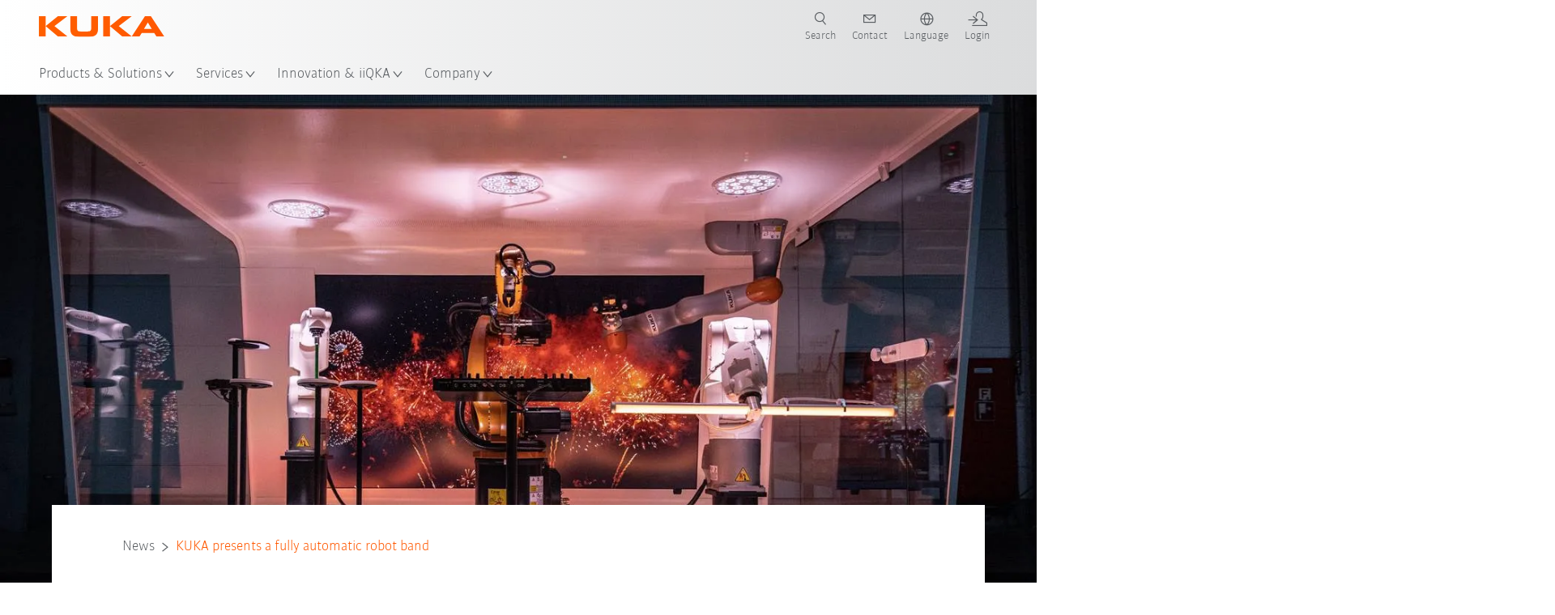

--- FILE ---
content_type: text/html; charset=utf-8
request_url: https://www.kuka.com/en-de/company/press/news/2019/08/club-kuka_emo
body_size: 29355
content:
<!DOCTYPE html>
	<!--[if lte IE 9]><html class="ie" lang="en-DE"><![endif]-->
<!--[if (!IE)|(IEMobile)]><!--><html class="no-ie" lang="en-DE" ><!--<![endif]-->
<head>
	<title>KUKA presents a fully automatic robot band | KUKA Germany</title>
	<meta http-equiv="Content-Type" content="text/html; charset=utf-8"/>
    <meta http-equiv="X-UA-Compatible" content="IE=edge"/>
	<meta name="description" content="In the club_KUKA Show Cell, four industrial robots show off their musical talent. The performance combines the latest in robot technology with high-quality entertainment." />
	<meta name="keywords" content="" />
	<meta name="robots" content="index, follow" />
	<link rel="preload" as="image" fetchpriority="high" href="/-/media/kuka-corporate/images/press/news/2019/08/club-kuka/club-kuka_header.jpg?rev=-1&amp;w=1900&amp;hash=35400A3DE9E291C42667295946AAF2D2" imagesrcset="/-/media/kuka-corporate/images/press/news/2019/08/club-kuka/club-kuka_header.jpg?rev=-1&amp;w=767&amp;hash=71C816F6CA9DBFF8024ADDC75937EC70 767w, /-/media/kuka-corporate/images/press/news/2019/08/club-kuka/club-kuka_header.jpg?rev=-1&amp;w=1400&amp;hash=682BA31EA0549EB0192F38FA1F51D5CC 1400w, /-/media/kuka-corporate/images/press/news/2019/08/club-kuka/club-kuka_header.jpg?rev=-1&amp;w=1900&amp;hash=35400A3DE9E291C42667295946AAF2D2 1900w" imagesizes="(min-width: 1px) 100vw">
	<link rel="canonical" href="https://www.kuka.com/en-de/company/press/news/2019/08/club-kuka_emo" />
	<link rel="alternate" hreflang="x-default" href="https://www.kuka.com/en-de/company/press/news/2019/08/club-kuka_emo" />
	<link rel="alternate" hreflang="de" href="https://www.kuka.com/de-de/unternehmen/presse/news/2019/08/club-kuka_emo" />
	<link rel="alternate" hreflang="en" href="https://www.kuka.com/en-de/company/press/news/2019/08/club-kuka_emo" />
	<link rel="alternate" hreflang="es" href="https://www.kuka.com/es-es/empresa/prensa/news/2019/08/club-kuka_emo" />
	<link rel="alternate" hreflang="fr" href="https://www.kuka.com/fr-fr/notre-entreprise/presse/nouvelles/2019/08/club-kuka_emo" />
	<link rel="alternate" hreflang="zh" href="https://www.kuka.cn/zh-cn/company/press/news/2019/08/club-kuka_emo" />
	<link rel="alternate" hreflang="en-DE" href="https://www.kuka.com/en-de/company/press/news/2019/08/club-kuka_emo" />
	<link rel="alternate" hreflang="en-US" href="https://www.kuka.com/en-us/company/press/news/2019/08/club-kuka_emo" />
	<link rel="alternate" hreflang="fr-FR" href="https://www.kuka.com/fr-fr/notre-entreprise/presse/nouvelles/2019/08/club-kuka_emo" />
	<link rel="alternate" hreflang="de-DE" href="https://www.kuka.com/de-de/unternehmen/presse/news/2019/08/club-kuka_emo" />
	<link rel="alternate" hreflang="it-IT" href="https://www.kuka.com/it-it/azienda/stampa/news/2019/08/club-kuka_emo" />
	<link rel="alternate" hreflang="pl-PL" href="https://www.kuka.com/pl-pl/firma/prasa/news/2019/08/club-kuka_emo" />
	<link rel="alternate" hreflang="zh-CN" href="https://www.kuka.cn/zh-cn/company/press/news/2019/08/club-kuka_emo" />
	<link rel="alternate" hreflang="es-ES" href="https://www.kuka.com/es-es/empresa/prensa/news/2019/08/club-kuka_emo" />
	<link rel="alternate" hreflang="pt-BR" href="https://www.kuka.com/pt-br/empresa/imprensa/news/2019/08/club-kuka_emo" />
	
	<link rel="preload" href="/assets/fonts/KUKA-Bulo_web.woff2" as="font" type="font/woff2" crossorigin />
	<link rel="preload" href="/assets/fonts/KUKA-Bulo_Bold_web.woff2" as="font" type="font/woff2" crossorigin />
	<link rel="preload" href="/assets/fonts/KUKA-Brand_Iconfont.woff2?bvejt7" as="font" type="font/woff2" crossorigin />
	
    <meta name="viewport" id="viewport-meta" content="width=device-width, initial-scale=1.0"/>
    <meta name="content-language" content="en-DE" />
	<meta name="language" content="en-DE"/>
    <!-- facebook -->
    
    
    <!-- OpenGraph -->
    <meta property="og:url" content="https://www.kuka.com/en-de/company/press/news/2019/08/club-kuka_emo"/>
    <meta property="og:site_name" content="KUKA Germany"/>
	<meta property="og:title" content="KUKA presents a fully automatic robot band | KUKA Germany"/>
	<meta property="og:image" content="https://www.kuka.com/-/media/kuka-corporate/images/press/news/2019/08/club-kuka/club-kuka_header.jpg?rev=-1&amp;w=1900&amp;hash=35400A3DE9E291C42667295946AAF2D2"/>
    <meta property="og:description" content="In the club_KUKA Show Cell, four industrial robots show off their musical talent. The performance combines the latest in robot technology with high-quality entertainment."/>
	<meta property="og:type" content="WebPage"/>
	

	
	
	<link rel="icon" href="/-/media/kuka-corporate/images/home/logos/kuka-favicon.ico?rev=dc1685fae0ee46199c12ef7973b5a3fd&amp;hash=816EE3D4917D201D9463C1AA2FDA2216">
	<link rel="shortcut icon" href="/-/media/kuka-corporate/images/home/logos/kuka-favicon.ico?rev=dc1685fae0ee46199c12ef7973b5a3fd&amp;hash=816EE3D4917D201D9463C1AA2FDA2216">
	<link rel="apple-touch-icon-precomposed" href="/-/media/kuka-corporate/images/home/logos/kuka_touchicon-152.png?rev=4743a26c85394bc8bc83ab5f6ffbca36&amp;hash=935E2B67E2D630DE86D9F25A0D607728"/>
	<link rel="apple-touch-icon" href="/-/media/kuka-corporate/images/home/logos/kuka_touchicon-152.png?rev=4743a26c85394bc8bc83ab5f6ffbca36&amp;hash=935E2B67E2D630DE86D9F25A0D607728"/>
	<meta name="msapplication-TileColor" content="#FFFFFF">
	<meta name="msapplication-TileImage" content="/-/media/kuka-corporate/images/home/logos/kuka_touchicon-152.png?rev=4743a26c85394bc8bc83ab5f6ffbca36&amp;hash=935E2B67E2D630DE86D9F25A0D607728">
	<meta name="msapplication-config" content="/en-de/browserconfig">
	<link rel="manifest" href="/en-de/manifest">
	<meta name="theme-color" content="#FF5800">
	
	<style>
		:lang(en-DE){ font-family:'kuka-bulo', Calibri, Segoe UI, Helvetica, Arial, Sans-Serif }
		
	</style>
	<link rel="stylesheet" href="/frontend/dist/app.css?v=5.19.1" type="text/css" />
	
    <!-- Google Site Verification -->
<meta name="google-site-verification" content="eqDP84ikUtn04eG8RyydTpSeDAw4UoNFH8f8ARWzNaI" />
<!-- End Google Site Verification -->
<!-- Google Tag Manager -->
<script type="text/plain" data-cookiecategory="marketing">
if ( document.querySelector('html').getAttribute("lang") != "zh-CN" && document.querySelector('html').getAttribute("lang") != "en-CN" )
{
(function(w,d,s,l,i){w[l]=w[l]||[];w[l].push({'gtm.start':
new Date().getTime(),event:'gtm.js'});var f=d.getElementsByTagName(s)[0],
j=d.createElement(s),dl=l!='dataLayer'?'&l='+l:'';j.async=true;j.src=
'https://www.googletagmanager.com/gtm.js?id='+i+dl;f.parentNode.insertBefore(j,f);
})(window,document,'script','dataLayer','GTM-PD2NWFW');
}
</script>
<!-- End Google Tag Manager -->
	<script>
		var cookieGdpr = {
			cookieNotice: "Due to your cookie settings, this content is not available.",
			consentBtnLabel: "Allow Cookies"
		};
	</script>
	<script>
	 window.dataLayer = window.dataLayer || [];
	 window.dataLayer.push({
	  'event': 'cms-url',
	  'language': 'en-de',
	  'path': '/kuka internet/home/company/press/news/2019/08/club kuka_emo',
	  'id': '4F34012B7E37454BA48284CF213D0139'
	 });
	</script>
	<script type="application/ld+json">
	[{"@context":"https://schema.org","@type":"Organization","name":"KUKA Germany","url":"/en-de","logo":"https://www.kuka.com/-/media/kuka-corporate/images/home/logos/kuka_logo.svg?rev=5620909801124e269239d81d76547de2&w=1400&hash=0CC8F26BA4F11046327494EFD2ADF225","description":"KUKA is one of the world’s leading suppliers of intelligent robotics, plant and systems engineering and is driving digitization in industry.","address":{"@type":"PostalAddress","streetAddress":"Zugspitzstraße 140","addressLocality":"86165 Augsburg","addressCountry":"Germany"},"contactPoint":{"@type":"ContactPoint","telephone":""},"sameAs":["https://www.youtube.com/c/KukaRobotGroup/?sub_confirmation=1","https://www.linkedin.com/company/kukaglobal","https://www.facebook.com/KUKADACH","https://www.instagram.com/kuka_dach/","https://www.xing.com/pages/kukaag"],"telephone":null},{"@context":"https://schema.org","@type":"WebPage","name":"KUKA presents a fully automatic robot band | KUKA Germany","url":"https://www.kuka.com/en-de/company/press/news/2019/08/club-kuka_emo","headline":"The first fully automatic robot band: Welcome to club_KUKA","description":"In the club_KUKA Show Cell, four industrial robots show off their musical talent. The performance combines the latest in robot technology with high-quality entertainment.","potentialAction":{"@type":"SearchAction","target":"https://www.kuka.com/en-de/search-results-page?q={search_term_string}","query-input":"required name=search_term_string"}},{"@context":"https://schema.org","@type":"BreadcrumbList","itemListElement":[{"@type":"ListItem","position":1,"item":{"@id":"/en-de/company/press/news/2019/08/club-kuka_emo","name":"KUKA presents a fully automatic robot band"}}]},{"@context":"https://schema.org","@type":"NewsArticle","mainEntityOfPage":null,"headline":"The first fully automatic robot band: Welcome to club_KUKA","image":["https://www.kuka.com/-/media/kuka-corporate/images/press/news/2019/08/club-kuka/club-kuka_header.jpg?rev=-1&w=1900&hash=35400A3DE9E291C42667295946AAF2D2"],"datePublished":"2019-12-05T13:10:54Z","dateModified":"2025-07-01T07:59:45Z","isPartOf":null}]
	</script>

	
	
<link rel="stylesheet" href="/dist/cookieconsent.kuka.css" fetchpriority="high" />

<script defer src="/assets/cookieconsent/cookieconsent.js" fetchpriority="high"></script>

<script>
    document.documentElement.classList.add('cc-kuka');	// Do not remove!
    document.documentElement.classList.add('cc-kuka');	// cc-kuka, cc-swisslog, cc-healthcare, cc-translogic

    window.addEventListener('load', function () {
    	const cc = initCookieConsent();
    	const options = {
    		autoclear_cookies: true,
    		// autorun: true,                          					// default: true
			cookie_domain: '.kuka.com', 					    // Enter base domain
    		// cookie_expiration: 182,                 					// default: 182 (days)
			cookie_name: 'gdpr_settings',               				// default: 'gdpr_settings'
    		// cookie_necessary_only_expiration: 182   					// default: disabled
    		// cookie_path: '/',                       					// default: root
    		// cookie_same_site: 'Lax',                					// default: 'Lax'
    		current_lang: 'en-DE',								// Required, adapt to fit your needs
    		// hide_from_bots: true,                   					// default: true
    		languages: {},							   					// Required, do not remove
    		page_scripts: true,											// Required, do not remove

    		// How consent and settings modals are displayed:
    		gui_options: {
    			consent_modal: {
    				layout: 'cloud',               		// box / cloud / bar
    				position: 'bottom center',     		// left / right / center + top / middle / bottom
    				transition: 'zoom'           		// slide / zoom
    			},
    			settings_modal: {
    				layout: 'box',                 		// bar / box
    				// position: 'left',              	// left / right
    				transition: 'zoom'             		// slide / zoom
    			}
    		},

			// Dispatch events when user interacts with the consent modal:
			onAccept: (cookie) => {
				const acceptEvent = new CustomEvent('cookieConsentAccept', { detail: { cookie, cc: window.cc } });
				document.dispatchEvent(acceptEvent);
			},
			onChange: (cookie, changed_categories) => {
				const changeEvent = new CustomEvent('cookieConsentChange', { detail: { cookie, changed_categories, cc: window.cc } });
				document.dispatchEvent(changeEvent);
			},
    	};

    	fetch(`/api/cxxkxxcxnsxnt/kuka?sc_lang=${options.current_lang}`)
    		.then(response => response.json())
    		.then(data => {
    			options.languages[options.current_lang] = data;
    			cc.run(options);
                window.cc = cc; // Make cc available after it has executed.
    		})
    		.catch(error => {
    			console.error('Error in fetching Cookie Consent config:', error);
    		});
    });
</script>

	

</head>

<body class="mod mod-layout " data-connectors="responsive, toggle">
	

	

	
	
	<header class="o-header js-header">
	
	<nav class="mod mod-nav-next" data-connectors="toggle">
	
	<div class="js-menu mod-nav-next__menu" data-menu-id="E3E5D7E6AA1D43C5B285422A63DA3B1Cmenu">
		
		<div class="mod-nav-next__menu__tabs">
			<ul class="container list-unstyled tabs__list">
				
				<li class="tabs__list__item">
					<button
						type="button"
						class="js-menuTabBtn item__btn item__btn--active"
						data-tab-target="AC151350259545CFB0DFA9C489793FE2tab"
					>
						Products
					</button>
				</li>
				
				<li class="tabs__list__item">
					<button
						type="button"
						class="js-menuTabBtn item__btn "
						data-tab-target="B835CBBEC095491FA2C7FD324FFCD828tab"
					>
						Industries
					</button>
				</li>
				
				<li class="tabs__list__item">
					<button
						type="button"
						class="js-menuTabBtn item__btn "
						data-tab-target="4CC5145FCEF6487393F3B6A1C3F5E4B9tab"
					>
						Applications
					</button>
				</li>
				
			</ul>
		</div>
		

		<div class="container mod-nav-next__menu__content">
			
			
			<!-- TABS -->
			<div class="js-contentLeft js-menuTab content__left content__left--active" data-tab-id="AC151350259545CFB0DFA9C489793FE2tab">
				<!-- <div class="content__left__title">
					<a href="https://www.kuka.com/en-de/products">Products</a>
				</div> -->
				<div class="js-columns content__left__columns">
					<div class="js-column columns__col columns__col--menu">
						<ul class="js-menuColumnList list-unstyled columns__col__list"></ul>
					</div>
					<div class="js-column columns__col columns__col--tabs">
						<button type="button" class="js-backLink columns__col__backLink">
							<span class="icon-backward"></span>
							Products &amp; Solutions
						</button>
						<ul class="list-unstyled columns__col__list">
							
							<li class="list__item">
								<button
									type="button"
									class="js-link list__item__link list__item__link--tab"
									data-tab-target="AC151350259545CFB0DFA9C489793FE2tab"
								>
									Products
									<span class="icon-arrow-right"></span>
								</button>
							</li>
							
							<li class="list__item">
								<button
									type="button"
									class="js-link list__item__link list__item__link--tab"
									data-tab-target="B835CBBEC095491FA2C7FD324FFCD828tab"
								>
									Industries
									<span class="icon-arrow-right"></span>
								</button>
							</li>
							
							<li class="list__item">
								<button
									type="button"
									class="js-link list__item__link list__item__link--tab"
									data-tab-target="4CC5145FCEF6487393F3B6A1C3F5E4B9tab"
								>
									Applications
									<span class="icon-arrow-right"></span>
								</button>
							</li>
							
						</ul>
					</div>
					
	<div class="js-column columns__col" data-column-id="C1291DDB00034A9BA833E2F1C8040B08col">
		<button type="button" class="js-backLink columns__col__backLink">
			<span class="icon-backward"></span>
			Products
		</button>
		<ul class="list-unstyled columns__col__list">
	
	<li class="list__item">
		<a
			href="/en-de/products/robot-systems"
			target=""
			class="js-link list__item__link  list__item__link--items"
			data-item-id="57EDED0740784DF7B41EA19D63435D69"
		>
			Robot Systems
			
			<span class="icon-arrow-right"></span>
			
		</a>
	</li>
	
	<li class="list__item">
		<a
			href="/en-de/products/amr-autonomous-mobile-robotics"
			target=""
			class="js-link list__item__link  list__item__link--items"
			data-item-id="2DA565D17DBD42ECA9DD29616909DCAA"
		>
			Autonomous mobile robotics (AMR)
			
			<span class="icon-arrow-right"></span>
			
		</a>
	</li>
	
	<li class="list__item">
		<a
			href="/en-de/products/production-machines"
			target=""
			class="js-link list__item__link  list__item__link--items"
			data-item-id="6276809EE0934A2BBBE8FC64DA7D379C"
		>
			Production Machines
			
			<span class="icon-arrow-right"></span>
			
		</a>
	</li>
	
	<li class="list__item">
		<a
			href="/en-de/products/production-systems"
			target=""
			class="js-link list__item__link  list__item__link--items"
			data-item-id="9C920C8F2588415C83C29EBBF865F95F"
		>
			Production Systems
			
			<span class="icon-arrow-right"></span>
			
		</a>
	</li>
	
</ul>

	</div>
	
		
	
		
	
		
	
		
	


				</div>
			</div>
			<!-- /TABS -->
			
			<!-- TABS -->
			<div class="js-contentLeft js-menuTab content__left " data-tab-id="B835CBBEC095491FA2C7FD324FFCD828tab">
				<!-- <div class="content__left__title">
					<a href="https://www.kuka.com/en-de/industries">Industries</a>
				</div> -->
				<div class="js-columns content__left__columns">
					<div class="js-column columns__col columns__col--menu">
						<ul class="js-menuColumnList list-unstyled columns__col__list"></ul>
					</div>
					<div class="js-column columns__col columns__col--tabs">
						<button type="button" class="js-backLink columns__col__backLink">
							<span class="icon-backward"></span>
							Products &amp; Solutions
						</button>
						<ul class="list-unstyled columns__col__list">
							
							<li class="list__item">
								<button
									type="button"
									class="js-link list__item__link list__item__link--tab"
									data-tab-target="AC151350259545CFB0DFA9C489793FE2tab"
								>
									Products
									<span class="icon-arrow-right"></span>
								</button>
							</li>
							
							<li class="list__item">
								<button
									type="button"
									class="js-link list__item__link list__item__link--tab"
									data-tab-target="B835CBBEC095491FA2C7FD324FFCD828tab"
								>
									Industries
									<span class="icon-arrow-right"></span>
								</button>
							</li>
							
							<li class="list__item">
								<button
									type="button"
									class="js-link list__item__link list__item__link--tab"
									data-tab-target="4CC5145FCEF6487393F3B6A1C3F5E4B9tab"
								>
									Applications
									<span class="icon-arrow-right"></span>
								</button>
							</li>
							
						</ul>
					</div>
					
	<div class="js-column columns__col" data-column-id="F5AA224DC7E64EB4A90AA88CED61B9ABcol">
		<button type="button" class="js-backLink columns__col__backLink">
			<span class="icon-backward"></span>
			Industries
		</button>
		<ul class="list-unstyled columns__col__list">
	
	<li class="list__item">
		<a
			href="/en-de/industries/automotive"
			target=""
			class="js-link list__item__link  list__item__link--items"
			data-item-id="F451C01FE0B04334BBEA44E07528788B"
		>
			Automotive Industry
			
			<span class="icon-arrow-right"></span>
			
		</a>
	</li>
	
	<li class="list__item">
		<a
			href="/en-de/industries/automated-modular-house-building"
			target=""
			class="js-link list__item__link  "
			data-item-id="5BF33D31EE664DBF87431B559BF1E55D"
		>
			Automated house building
			
		</a>
	</li>
	
	<li class="list__item">
		<a
			href="/en-de/industries/robots-used-in-medicine"
			target=""
			class="js-link list__item__link  list__item__link--items"
			data-item-id="8C1674CB4963416FBCCBB996CFC17B94"
		>
			Healthcare
			
			<span class="icon-arrow-right"></span>
			
		</a>
	</li>
	
	<li class="list__item">
		<a
			href="/en-de/industries/electronics-industry"
			target=""
			class="js-link list__item__link  list__item__link--items"
			data-item-id="8EF4EE1AE3644F3C9BF6CC5E45128718"
		>
			Electronics Industry
			
			<span class="icon-arrow-right"></span>
			
		</a>
	</li>
	
	<li class="list__item">
		<a
			href="/en-de/industries/battery-production"
			target=""
			class="js-link list__item__link  list__item__link--items"
			data-item-id="C1F0FA22C2504800968BF497D32FA77B"
		>
			Battery production
			
			<span class="icon-arrow-right"></span>
			
		</a>
	</li>
	
	<li class="list__item">
		<a
			href="/en-de/industries/e-commerce"
			target=""
			class="js-link list__item__link  "
			data-item-id="CAEE280EB417432AB98CDF4E6C7A1657"
		>
			E-Commerce and Retail Logistics
			
		</a>
	</li>
	
	<li class="list__item">
		<a
			href="/en-de/industries/consumer-goods-industry"
			target=""
			class="js-link list__item__link  list__item__link--items"
			data-item-id="A8372008A8514A31A96EB877C07FA383"
		>
			Consumer Goods Industry
			
			<span class="icon-arrow-right"></span>
			
		</a>
	</li>
	
	<li class="list__item">
		<a
			href="/en-de/industries/metal-industry"
			target=""
			class="js-link list__item__link  list__item__link--items"
			data-item-id="4928728031D24F2A9AEB6B768710B09D"
		>
			Metal Industry
			
			<span class="icon-arrow-right"></span>
			
		</a>
	</li>
	
	<li class="list__item">
		<a
			href="/en-de/industries/other-industries"
			target=""
			class="js-link list__item__link  list__item__link--items"
			data-item-id="F58E0CA753CC4F11A7388B204F6C9FFA"
		>
			Other Industries
			
			<span class="icon-arrow-right"></span>
			
		</a>
	</li>
	
	<li class="list__item">
		<a
			href="/en-de/industries/system-partners"
			target=""
			class="js-link list__item__link  "
			data-item-id="95095200B63E4E2D80848825FC549AD1"
		>
			KUKA Partners
			
		</a>
	</li>
	
</ul>

	</div>
	
		
	
		
	
		
	
		
	
		
	
		
	
		
	
		
	
		
	
		
	


				</div>
			</div>
			<!-- /TABS -->
			
			<!-- TABS -->
			<div class="js-contentLeft js-menuTab content__left " data-tab-id="4CC5145FCEF6487393F3B6A1C3F5E4B9tab">
				<!-- <div class="content__left__title">
					<a href="https://www.kuka.com/en-de/applications">Applications</a>
				</div> -->
				<div class="js-columns content__left__columns">
					<div class="js-column columns__col columns__col--menu">
						<ul class="js-menuColumnList list-unstyled columns__col__list"></ul>
					</div>
					<div class="js-column columns__col columns__col--tabs">
						<button type="button" class="js-backLink columns__col__backLink">
							<span class="icon-backward"></span>
							Products &amp; Solutions
						</button>
						<ul class="list-unstyled columns__col__list">
							
							<li class="list__item">
								<button
									type="button"
									class="js-link list__item__link list__item__link--tab"
									data-tab-target="AC151350259545CFB0DFA9C489793FE2tab"
								>
									Products
									<span class="icon-arrow-right"></span>
								</button>
							</li>
							
							<li class="list__item">
								<button
									type="button"
									class="js-link list__item__link list__item__link--tab"
									data-tab-target="B835CBBEC095491FA2C7FD324FFCD828tab"
								>
									Industries
									<span class="icon-arrow-right"></span>
								</button>
							</li>
							
							<li class="list__item">
								<button
									type="button"
									class="js-link list__item__link list__item__link--tab"
									data-tab-target="4CC5145FCEF6487393F3B6A1C3F5E4B9tab"
								>
									Applications
									<span class="icon-arrow-right"></span>
								</button>
							</li>
							
						</ul>
					</div>
					
	<div class="js-column columns__col" data-column-id="DD41DB84774846F89A1900D6786BA8CAcol">
		<button type="button" class="js-backLink columns__col__backLink">
			<span class="icon-backward"></span>
			Applications
		</button>
		<ul class="list-unstyled columns__col__list">
	
	<li class="list__item">
		<a
			href="/en-de/applications/joining-process-automation"
			target=""
			class="js-link list__item__link  list__item__link--items"
			data-item-id="093D2F6B1A054368AA5F3F7291CFFE33"
		>
			Joining processes
			
			<span class="icon-arrow-right"></span>
			
		</a>
	</li>
	
	<li class="list__item">
		<a
			href="/en-de/applications/joining-process-automation/welding"
			target=""
			class="js-link list__item__link  list__item__link--items"
			data-item-id="99D60750630E4514BE3A2F59BF898D83"
		>
			Welding
			
			<span class="icon-arrow-right"></span>
			
		</a>
	</li>
	
	<li class="list__item">
		<a
			href="/en-de/applications/handling-automation"
			target=""
			class="js-link list__item__link  list__item__link--items"
			data-item-id="A30EE5E4CBE24A629C392CAC61207420"
		>
			Handling
			
			<span class="icon-arrow-right"></span>
			
		</a>
	</li>
	
	<li class="list__item">
		<a
			href="/en-de/applications/mechanical-processing"
			target=""
			class="js-link list__item__link  list__item__link--items"
			data-item-id="67B0F6620E414CE0A9296B1FA151CA90"
		>
			Mechanical processing
			
			<span class="icon-arrow-right"></span>
			
		</a>
	</li>
	
	<li class="list__item">
		<a
			href="/en-de/applications/quality-inspection"
			target=""
			class="js-link list__item__link  "
			data-item-id="D166ADD05FAC4B569B15ADEC118BC77C"
		>
			Quality inspection
			
		</a>
	</li>
	
	<li class="list__item">
		<a
			href="/en-de/applications/coating-painting-bonding"
			target=""
			class="js-link list__item__link  "
			data-item-id="ACB84431387243CEA42F2D5D567C30A5"
		>
			Coating / Painting / Bonding
			
		</a>
	</li>
	
	<li class="list__item">
		<a
			href="/en-de/applications/cutting-shearing"
			target=""
			class="js-link list__item__link  list__item__link--items"
			data-item-id="020902C179D84C17AF1A86050655C90E"
		>
			Cutting / Separating
			
			<span class="icon-arrow-right"></span>
			
		</a>
	</li>
	
	<li class="list__item">
		<a
			href="/en-de/applications/robot-special-environmental-conditions"
			target=""
			class="js-link list__item__link  list__item__link--items"
			data-item-id="D5BEA0A632D7419C95ABCE47507DBA25"
		>
			Special environmental conditions
			
			<span class="icon-arrow-right"></span>
			
		</a>
	</li>
	
	<li class="list__item">
		<a
			href="/en-de/applications/other-robot-applications"
			target=""
			class="js-link list__item__link  list__item__link--items"
			data-item-id="CDAF8864A24C499198F1B29A3C6613D8"
		>
			Other industrial applications 
			
			<span class="icon-arrow-right"></span>
			
		</a>
	</li>
	
</ul>

	</div>
	
		
	
		
	
		
	
		
	
		
	
		
	
		
	
		
	
		
	


				</div>
			</div>
			<!-- /TABS -->
			
			
			
			<!-- TEASERS -->
			<div class="content__right">
				<strong class="js-teasersTitle content__right__title">Learn more</strong>
<ul class="list-unstyled content__right__teasers">
	
	<li class="teasers__item">
		<a href="/en-de/robot-guide" target="_blank" class="teasers__item__link" style="background-image: url(/-/media/kuka-corporate/images/guided-selling/kuka-pickcontrol-application.jpg?rev=-1&amp;w=320&amp;hash=4D61EE8FFCC88C46E624BA7EAD1B8FDD)">
			<span class="link__label">Robot Guide</span>
		</a>
	</li>
	
	<li class="teasers__item">
		<a href="/en-de/industries/solutions-database" target="" class="teasers__item__link" style="background-image: url(/-/media/kuka-corporate/images/industries/automotive/kuka-automation-in-the-industry.jpg?rev=56d052ee0b70451ab292837fd700a6bd&amp;w=320&amp;hash=4AC298D6F8924CF3AD1C28DD9983FC41)">
			<span class="link__label">Case Studies</span>
		</a>
	</li>
	
	<li class="teasers__item">
		<a href="/en-de/industries/system-partners" target="" class="teasers__item__link" style="background-image: url(/-/media/kuka-corporate/images/industries/system-partner/kuka-system-partner-header-picture.png?rev=-1&amp;w=320&amp;hash=0F15A45FBF3978E5F08A453268DB0701)">
			<span class="link__label">KUKA partners</span>
		</a>
	</li>
	
</ul>

			</div>
			<!-- /TEASERS -->
			
		</div>
	</div>
	
	<div class="js-menu mod-nav-next__menu" data-menu-id="83BE6159B0524E71BC26977F32AC8A03menu">
		

		<div class="container mod-nav-next__menu__content">
			
			<!-- ONLY COLUMNS -->
			<div class="js-contentLeft content__left content__left--active">
				<div class="content__left__title">
					<a href="https://www.kuka.com/en-de/services">Services</a>
				</div>
				<div class="js-columns content__left__columns">
					<div class="js-column columns__col columns__col--menu">
						<ul class="js-menuColumnList list-unstyled columns__col__list"></ul>
					</div>
					
	<div class="js-column columns__col" data-column-id="83BE6159B0524E71BC26977F32AC8A03col">
		<button type="button" class="js-backLink columns__col__backLink">
			<span class="icon-backward"></span>
			Services
		</button>
		<ul class="list-unstyled columns__col__list">
	
	<li class="list__item">
		<a
			href="/en-de/services/technical-hotline-consulting"
			target=""
			class="js-link list__item__link  "
			data-item-id="EF90366F509A473F9378EC939C53FB9A"
		>
			Technical hotline and advisory service
			
		</a>
	</li>
	
	<li class="list__item">
		<a
			href="/en-de/services/my-kuka"
			target=""
			class="js-link list__item__link  "
			data-item-id="3E5373468B134CB3BF74F12A0ACC021A"
		>
			my.KUKA Customer Portal
			
		</a>
	</li>
	
	<li class="list__item">
		<a
			href="/en-de/services/downloads"
			target=""
			class="js-link list__item__link  "
			data-item-id="ED1FDFF1BEAF4BECBDA565A285F099F1"
		>
			Download Center
			
		</a>
	</li>
	
	<li class="list__item">
		<a
			href="/en-de/services/kuka-college"
			target=""
			class="js-link list__item__link  list__item__link--items"
			data-item-id="5127C3F5C3DE41CBB17F3050A6A07CFF"
		>
			KUKA College
			
			<span class="icon-arrow-right"></span>
			
		</a>
	</li>
	
	<li class="list__item">
		<a
			href="/en-de/services/kuka-used-robots"
			target=""
			class="js-link list__item__link  "
			data-item-id="FE169E1F464E4E519C7038433C50AB8B"
		>
			KUKA used robots
			
		</a>
	</li>
	
	<li class="list__item">
		<a
			href="/en-de/services/spare-parts"
			target=""
			class="js-link list__item__link  "
			data-item-id="378C4EC61CF94891ACD1C966629972B6"
		>
			KUKA Spare parts
			
		</a>
	</li>
	
	<li class="list__item">
		<a
			href="/en-de/services/service_robots-and-machines"
			target=""
			class="js-link list__item__link  list__item__link--items"
			data-item-id="13EE1161FD7840E59678D2FBB9C1CEF5"
		>
			Service for Robots and Machines
			
			<span class="icon-arrow-right"></span>
			
		</a>
	</li>
	
	<li class="list__item">
		<a
			href="/en-de/services/circular-services"
			target=""
			class="js-link list__item__link  "
			data-item-id="E1D79D2C084F4A52B7E13E7437D3C650"
		>
			Circular Services
			
		</a>
	</li>
	
	<li class="list__item">
		<a
			href="/en-de/services/system-service"
			target=""
			class="js-link list__item__link  "
			data-item-id="29F0029CDFDE4F2A8ABFD4E8EB8132CC"
		>
			System service
			
		</a>
	</li>
	
	<li class="list__item">
		<a
			href="/en-de/services/cybersecurity"
			target=""
			class="js-link list__item__link  "
			data-item-id="04720387C03046B08CCB22F1073C6B9C"
		>
			Cybersecurity
			
		</a>
	</li>
	
	<li class="list__item">
		<a
			href="/en-de/services/customer-service-contacts"
			target=""
			class="js-link list__item__link  "
			data-item-id="456D5D33669E4901918496369322D980"
		>
			Customer Service Contacts Worldwide
			
		</a>
	</li>
	
</ul>

	</div>
	
		
	
		
	
		
	
		
	
		
	
		
	
		
	
		
	
		
	
		
	
		
	


				</div>
			</div>
			<!-- /ONLY COLUMNS -->
			
			
			<!-- TEASERS -->
			<div class="content__right">
				<strong class="js-teasersTitle content__right__title">Learn more</strong>
<ul class="list-unstyled content__right__teasers">
	
	<li class="teasers__item">
		<a href="/en-de/services/my-kuka" target="" class="teasers__item__link" style="background-image: url(/-/media/kuka-corporate/images/customer-services/mykuka_stage_signet_top_3200x1800.jpg?rev=-1&amp;w=320&amp;hash=83BB95D48985A6125338C496E19F40B8)">
			<span class="link__label">my.KUKA</span>
		</a>
	</li>
	
	<li class="teasers__item">
		<a href="/en-de/services/downloads" target="" class="teasers__item__link" style="background-image: url(/-/media/kuka-corporate/images/customer-services/download_center.jpg?rev=49edcc354ae548529a04e2d590ed6abc&amp;w=320&amp;hash=4B7E73DA29361E591AA9DB963C527D39)">
			<span class="link__label">Download Center</span>
		</a>
	</li>
	
	<li class="teasers__item">
		<a href="/en-de/services/customer-service-contacts" target="" class="teasers__item__link" style="background-image: url(/-/media/kuka-corporate/images/customer-services/kuka_services.jpg?rev=728e6cff761c4b1bab8ec86efac43d9a&amp;w=320&amp;hash=B0678FA5BA2ADDBEB55A959CE0CDF3AB)">
			<span class="link__label">Customer service</span>
		</a>
	</li>
	
</ul>

			</div>
			<!-- /TEASERS -->
			
		</div>
	</div>
	
	<div class="js-menu mod-nav-next__menu" data-menu-id="982A2CD7AA314359B9DBBEE1948443E6menu">
		

		<div class="container mod-nav-next__menu__content">
			
			<!-- ONLY COLUMNS -->
			<div class="js-contentLeft content__left content__left--active">
				<div class="content__left__title">
					<a href="https://www.kuka.com/en-de/future-production">Innovation &amp; iiQKA: Launching the Future</a>
				</div>
				<div class="js-columns content__left__columns">
					<div class="js-column columns__col columns__col--menu">
						<ul class="js-menuColumnList list-unstyled columns__col__list"></ul>
					</div>
					
	<div class="js-column columns__col" data-column-id="982A2CD7AA314359B9DBBEE1948443E6col">
		<button type="button" class="js-backLink columns__col__backLink">
			<span class="icon-backward"></span>
			Innovation &amp; iiQKA
		</button>
		<ul class="list-unstyled columns__col__list">
	
	<li class="list__item">
		<a
			href="/en-de/future-production/artificial-intelligence-automation"
			target=""
			class="js-link list__item__link  "
			data-item-id="4145C48001F64498901BC2097BB47F86"
		>
			Artificial intelligence in automation
			
		</a>
	</li>
	
	<li class="list__item">
		<a
			href="/en-de/future-production/iiqka-robots-for-the-people"
			target=""
			class="js-link list__item__link  list__item__link--items"
			data-item-id="12E59D80496542599B710F80D407691F"
		>
			iiQKA: Robots for the People
			
			<span class="icon-arrow-right"></span>
			
		</a>
	</li>
	
	<li class="list__item">
		<a
			href="/en-de/future-production/innovation-and-research"
			target=""
			class="js-link list__item__link  list__item__link--items"
			data-item-id="3D36A5B584B84086B71D7ECDA847979F"
		>
			Innovation &amp; Research
			
			<span class="icon-arrow-right"></span>
			
		</a>
	</li>
	
	<li class="list__item">
		<a
			href="/en-de/future-production/industrial-automation-of-production"
			target=""
			class="js-link list__item__link  list__item__link--items"
			data-item-id="A058EC85200147FA9099B5C5E72BC289"
		>
			Automation of production
			
			<span class="icon-arrow-right"></span>
			
		</a>
	</li>
	
	<li class="list__item">
		<a
			href="/en-de/future-production/human-robot-collaboration"
			target=""
			class="js-link list__item__link  list__item__link--items"
			data-item-id="A3645BD7050E4F55BAFC0D2A1AF7393C"
		>
			Human-robot collaboration
			
			<span class="icon-arrow-right"></span>
			
		</a>
	</li>
	
</ul>

	</div>
	
		
	
		
	
		
	
		
	
		
	


				</div>
			</div>
			<!-- /ONLY COLUMNS -->
			
			
		</div>
	</div>
	
	<div class="js-menu mod-nav-next__menu" data-menu-id="4F5D6B85555C4A26AC23181FDAC07536menu">
		

		<div class="container mod-nav-next__menu__content">
			
			<!-- ONLY COLUMNS -->
			<div class="js-contentLeft content__left content__left--active">
				<div class="content__left__title">
					<a href="https://www.kuka.com/en-de/company">Company</a>
				</div>
				<div class="js-columns content__left__columns">
					<div class="js-column columns__col columns__col--menu">
						<ul class="js-menuColumnList list-unstyled columns__col__list"></ul>
					</div>
					
	<div class="js-column columns__col" data-column-id="4F5D6B85555C4A26AC23181FDAC07536col">
		<button type="button" class="js-backLink columns__col__backLink">
			<span class="icon-backward"></span>
			Company
		</button>
		<ul class="list-unstyled columns__col__list">
	
	<li class="list__item">
		<a
			href="/en-de/company/contact"
			target=""
			class="js-link list__item__link  "
			data-item-id="47FE1756E5584A1B90050E3508A67D13"
		>
			Contact
			
		</a>
	</li>
	
	<li class="list__item">
		<a
			href="/en-de/company/kuka-locations"
			target=""
			class="js-link list__item__link  "
			data-item-id="24EC7ADF5BC8499181861D52030E2595"
		>
			KUKA Locations
			
		</a>
	</li>
	
	<li class="list__item">
		<a
			href="/en-de/company/careers"
			target=""
			class="js-link list__item__link  list__item__link--items"
			data-item-id="B91F2A10D6884BC6AB266D16DF7F9454"
		>
			Careers
			
			<span class="icon-arrow-right"></span>
			
		</a>
	</li>
	
	<li class="list__item">
		<a
			href="/en-de/company/press"
			target=""
			class="js-link list__item__link list__item__link--active list__item__link--items"
			data-item-id="A9F6D9EB1A54422B93DFEAA531AC97F2"
		>
			Press
			
			<span class="icon-arrow-right"></span>
			
		</a>
	</li>
	
	<li class="list__item">
		<a
			href="/en-de/company/iimagazine"
			target=""
			class="js-link list__item__link  "
			data-item-id="B2F2E4E10D424234AD9FA35287565816"
		>
			iiMagazine
			
		</a>
	</li>
	
	<li class="list__item">
		<a
			href="/en-de/knowledge"
			target=""
			class="js-link list__item__link  "
			data-item-id="D819993CFCF446A1913B939BA34254DC"
		>
			Knowledge area
			
		</a>
	</li>
	
	<li class="list__item">
		<a
			href="/en-de/company/events-and-webinars"
			target=""
			class="js-link list__item__link  list__item__link--items"
			data-item-id="52EF9D65CDB94AFBB1387A9C399D646E"
		>
			Events &amp; webinars
			
			<span class="icon-arrow-right"></span>
			
		</a>
	</li>
	
	<li class="list__item">
		<a
			href="/en-de/company/sustainability"
			target=""
			class="js-link list__item__link  list__item__link--items"
			data-item-id="D92728C4D5074B6A9DF93C7A0B579BF3"
		>
			Sustainable transformation
			
			<span class="icon-arrow-right"></span>
			
		</a>
	</li>
	
	<li class="list__item">
		<a
			href="/en-de/company/about-kuka"
			target=""
			class="js-link list__item__link  list__item__link--items"
			data-item-id="094C9759098A42E5ADDEFEC5B50034A4"
		>
			About KUKA
			
			<span class="icon-arrow-right"></span>
			
		</a>
	</li>
	
</ul>

	</div>
	
		
	
		
	
		
	
		
			
				<div class="js-column columns__col" data-column-id="A9F6D9EB1A54422B93DFEAA531AC97F2">
					<button type="button" class="js-backLink columns__col__backLink">
						<span class="icon-backward"></span>
						Company
					</button>
					<ul class="list-unstyled columns__col__list">
	
	<li class="list__item">
		<a
			href="/en-de/company/press"
			target=""
			class="js-link list__item__link  "
			data-item-id="A9F6D9EB1A54422B93DFEAA531AC97F2-first"
		>
			Press
			
		</a>
	</li>
	
	<li class="list__item">
		<a
			href="/en-de/company/press/news"
			target=""
			class="js-link list__item__link list__item__link--active "
			data-item-id="FC9C4737CF3C4BE784043DD1958A838F"
		>
			News
			
		</a>
	</li>
	
	<li class="list__item">
		<a
			href="/en-de/company/press/press-contacts"
			target=""
			class="js-link list__item__link  "
			data-item-id="D5D07F81E4E94564A96120A264EEBA91"
		>
			Press contacts
			
		</a>
	</li>
	
	<li class="list__item">
		<a
			href="/en-de/company/press/media-library"
			target=""
			class="js-link list__item__link  "
			data-item-id="A7C474C7F3204D58AC63CDF87AFD5824"
		>
			Media library
			
		</a>
	</li>
	
</ul>

				</div>
				
					
				
					
						
					
				
					
				
					
				
			
		
	
		
	
		
	
		
	
		
	
		
	


				</div>
			</div>
			<!-- /ONLY COLUMNS -->
			
			
			<!-- TEASERS -->
			<div class="content__right">
				<strong class="js-teasersTitle content__right__title">Learn more</strong>
<ul class="list-unstyled content__right__teasers">
	
	<li class="teasers__item">
		<a href="/en-de/company/kuka-locations" target="" class="teasers__item__link" style="background-image: url(/-/media/kuka-corporate/images/customer-services/weltkugel_kontakte_services_kuka.jpg?rev=ea76a60e318048f78badded053585e9f&amp;w=320&amp;hash=B4C5A8828A9FEF8092E9E80562B2427D)">
			<span class="link__label">KUKA locations</span>
		</a>
	</li>
	
	<li class="teasers__item">
		<a href="/en-de/company/iimagazine" target="" class="teasers__item__link" style="background-image: url(/-/media/kuka-corporate/images/iimagazine/header-imagine-1920x590-v01.jpg?rev=-1&amp;w=320&amp;hash=52ACFC27151465722DD35FE006A646F0)">
			<span class="link__label">iiMagazine</span>
		</a>
	</li>
	
	<li class="teasers__item">
		<a href="/en-de/company/careers/vacancies" target="" class="teasers__item__link" style="background-image: url(/-/media/kuka-corporate/images/careers/job-header-image/kuka_business-development.jpg?rev=-1&amp;w=320&amp;hash=B9F56BF75F23C1B32ED6351FD0200321)">
			<span class="link__label">Vacancies</span>
		</a>
	</li>
	
</ul>

			</div>
			<!-- /TEASERS -->
			
		</div>
	</div>
	

	<script id="mod-nav-next__columnTemplate" type="text/x-dot-template">
		<div class="js-column columns__col" data-column-id="[[=column.id]]">
			<ul class="list-unstyled columns__col__list">
				[[~column.items :item]]
				<li class="list__item">
					<a
						href="[[=item.link]]"
						class="js-link list__item__link [[? item.isActive ]]list__item__link--active[[?]] [[? item.isTab || (item.items && item.items.length > 0) ]]list__item__link--items[[?]] [[? item.isTab ]]list__item__link--tab[[?]]"
						[[? item.isTab ]]data-tab-target="[[=item.id]]"[[??]]data-item-id="[[=item.id]]"[[?]]
					>
						[[=item.name]]
						[[? item.isTab || (item.items && item.items.length > 0) ]]
						<span class="icon-arrow-right"></span>
						[[?]]
					</a>
				</li>
				[[~]]
			</ul>
		</div>
	</script>

	<script id="mod-nav-next__menuData" type="json/data">
		
			[{"id":"E3E5D7E6AA1D43C5B285422A63DA3B1Cmenu","name":"Products & Solutions","link":null,"title":null,"tabs":[{"id":"AC151350259545CFB0DFA9C489793FE2tab","name":"Products","title":"Products","isActive":true,"link":"https://www.kuka.com/en-de/products","columns":[{"id":"C1291DDB00034A9BA833E2F1C8040B08col","name":"Products","items":[{"id":"57EDED0740784DF7B41EA19D63435D69","name":"Robot Systems","link":"/en-de/products/robot-systems","image":null,"isActive":false,"target":null,"items":[{"id":"57EDED0740784DF7B41EA19D63435D69-first","name":"Robot Systems","link":"/en-de/products/robot-systems","image":null,"isActive":false,"target":null,"items":[]},{"id":"8479B6C26CD440F3AAC8B19CCF6307EB","name":"Industrial robots","link":"/en-de/products/robot-systems/industrial-robots","image":null,"isActive":false,"target":null,"items":[]},{"id":"54D6E86310104B5AA9D0397E29647231","name":"Software","link":"/en-de/products/robot-systems/software","image":null,"isActive":false,"target":null,"items":null},{"id":"71DD011DBB734E13B701068297D07FF4","name":"Robot controllers","link":"/en-de/products/robot-systems/robot-controllers","image":null,"isActive":false,"target":null,"items":[{"id":"71DD011DBB734E13B701068297D07FF4-first","name":"Robot controllers","link":"/en-de/products/robot-systems/robot-controllers","image":null,"isActive":false,"target":null,"items":[]},{"id":"2B12AA91852F479599018D28907E785A","name":"KR C5 for iiQKA.OS2","link":"/en-de/products/robot-systems/robot-controllers/kr-c5_robot_controller","image":null,"isActive":false,"target":null,"items":null},{"id":"4E37B178D17F4D34A3DCEB19074F1CD1","name":"KR C5 micro for iiQKA.OS2","link":"/en-de/products/robot-systems/robot-controllers/kr-c5-micro-2_controller_small_robots","image":null,"isActive":false,"target":null,"items":null},{"id":"3C94C5E990AA4D8EA0FF95AC63348454","name":"KR C5 for KSS","link":"/en-de/products/robot-systems/robot-controllers/kr-c5","image":null,"isActive":false,"target":null,"items":null},{"id":"C47DBE9B639F4B67B84FBE39C525229C","name":"KR C5 micro for KSS","link":"/en-de/products/robot-systems/robot-controllers/kr-c5-micro","image":null,"isActive":false,"target":null,"items":null},{"id":"E2776CD3DCDC4818B557D072474BC15A","name":"Robot teach pendants","link":"/en-de/products/robot-systems/robot-controllers/smartpad-robot-teach-pendant","image":null,"isActive":false,"target":null,"items":null},{"id":"B54583B8DB4A403A9EECC5D3B1DA0805","name":"miKUKA","link":"/en-de/products/robot-systems/robot-controllers/mikuka","image":null,"isActive":false,"target":null,"items":null}]},{"id":"0445952E9D4A48529E46AECED2C02D83","name":"Robot periphery","link":"/en-de/products/robot-systems/robot-periphery","image":null,"isActive":false,"target":null,"items":[{"id":"0445952E9D4A48529E46AECED2C02D83-first","name":"Robot periphery","link":"/en-de/products/robot-systems/robot-periphery","image":null,"isActive":false,"target":null,"items":[]},{"id":"82BA3669A101424483C3FBD753B96687","name":"Positioners","link":"/en-de/products/robot-systems/robot-periphery/positioners","image":null,"isActive":false,"target":null,"items":null},{"id":"D91426596E5844CBBE1D7571D2996091","name":"Linear Units","link":"/en-de/products/robot-systems/robot-periphery/linear-units","image":null,"isActive":false,"target":null,"items":null},{"id":"28509E81B851496AB23E78A38BD3A357","name":"Energy supply systems","link":"/en-de/products/robot-systems/robot-periphery/energy-supply-systems","image":null,"isActive":false,"target":null,"items":null}]},{"id":"1275E39E31CE432CA58204513D1BA6F5","name":"KUKA Express Packs","link":"/en-de/company/press/news/2023/02/robot-express-packs","image":null,"isActive":false,"target":null,"items":[]},{"id":"7505B72A4E164B1CB988B8C31A5FFCD9","name":"KUKA ready2_use ","link":"/en-de/products/robot-systems/ready2_use","image":null,"isActive":false,"target":null,"items":[{"id":"7505B72A4E164B1CB988B8C31A5FFCD9-first","name":"KUKA ready2_use ","link":"/en-de/products/robot-systems/ready2_use","image":null,"isActive":false,"target":null,"items":[]},{"id":"D85C9F92BD904D70BA9D7134393AA18D","name":"KUKA ready2_educate","link":"/en-de/products/robot-systems/ready2_use/kuka-ready2_educate","image":null,"isActive":false,"target":null,"items":null},{"id":"83ED36C318D04322A801206A963C4BE0","name":"KUKA ready2_pilot","link":"/en-de/products/robot-systems/ready2_use/kuka-ready2_pilot","image":null,"isActive":false,"target":null,"items":null},{"id":"5F0BCC0D80A547558BC368019D133C95","name":"KUKA ready2_spot","link":"/en-de/products/robot-systems/ready2_use/kuka-ready2_spot","image":null,"isActive":false,"target":null,"items":null},{"id":"4C25A32DEE64467DB6956873D87D3458","name":"KUKA OccuBot","link":"/en-de/products/robot-systems/ready2_use/occubot","image":null,"isActive":false,"target":null,"items":null}]},{"id":"BA34BC5D3844478BABBDA44DE0A689B6","name":"KUKA Education","link":"/en-de/products/robot-systems/kuka-education","image":null,"isActive":false,"target":null,"items":[]}]},{"id":"2DA565D17DBD42ECA9DD29616909DCAA","name":"Autonomous mobile robotics (AMR)","link":"/en-de/products/amr-autonomous-mobile-robotics","image":null,"isActive":false,"target":null,"items":[{"id":"2DA565D17DBD42ECA9DD29616909DCAA-first","name":"Autonomous mobile robotics","link":"/en-de/products/amr-autonomous-mobile-robotics","image":null,"isActive":false,"target":null,"items":[]},{"id":"3842608BA2F24AE7A6534ADCB9562772","name":"Fleet management software","link":"/en-de/products/amr-autonomous-mobile-robotics/amr-fleet-management-software","image":null,"isActive":false,"target":null,"items":[]},{"id":"5FCF1C9630E94286B1FE9CD528FAF600","name":"Topload transport robots","link":"/en-de/products/amr-autonomous-mobile-robotics/topload-transport-robots","image":null,"isActive":false,"target":null,"items":[]},{"id":"AB5142AA54094922BFCB0A09F4D10CD0","name":"Mobile manipulator robots","link":"/en-de/products/amr-autonomous-mobile-robotics/mobile-robot-systems","image":null,"isActive":false,"target":null,"items":[{"id":"AB5142AA54094922BFCB0A09F4D10CD0-first","name":"Mobile manipulator robots","link":"/en-de/products/amr-autonomous-mobile-robotics/mobile-robot-systems","image":null,"isActive":false,"target":null,"items":[]},{"id":"A7E0C6B2DDAF45E7B576C9AF271AD400","name":"KMR iisy","link":"/en-de/products/amr-autonomous-mobile-robotics/mobile-robot-systems/kmr-iisy-autonomous-mobile-cobot","image":null,"isActive":false,"target":null,"items":null},{"id":"DDAA208073D44BAB98EC4C2C13D8E1AF","name":"KMR iiwa","link":"/en-de/products/amr-autonomous-mobile-robotics/mobile-robot-systems/kmr-iiwa","image":null,"isActive":false,"target":null,"items":null},{"id":"D95F160155E442C18DBEA9A4DC1E7E91","name":"KMR QUANTEC","link":"/en-de/products/amr-autonomous-mobile-robotics/mobile-robot-systems/kmr-quantec","image":null,"isActive":false,"target":null,"items":null}]}]},{"id":"6276809EE0934A2BBBE8FC64DA7D379C","name":"Production Machines","link":"/en-de/products/production-machines","image":null,"isActive":false,"target":null,"items":[{"id":"6276809EE0934A2BBBE8FC64DA7D379C-first","name":"Production Machines","link":"/en-de/products/production-machines","image":null,"isActive":false,"target":null,"items":[]},{"id":"F87B4E2A4402442F92502FC0ED736C61","name":"Friction stir welding cell","link":"/en-de/products/production-machines/kuka-cell4_fsw-friction-stir-welding-cell","image":null,"isActive":false,"target":null,"items":[]},{"id":"7E0BDA8EC5A44AE997E4DD0C200454A6","name":"Rotary Friction Welding Machines","link":"/en-de/products/production-machines/rotary-friction-welding-machines","image":null,"isActive":false,"target":null,"items":[{"id":"7E0BDA8EC5A44AE997E4DD0C200454A6-first","name":"Rotary Friction Welding Machines","link":"/en-de/products/production-machines/rotary-friction-welding-machines","image":null,"isActive":false,"target":null,"items":[]},{"id":"8792B777DF634F2AB9745D7126264C13","name":"KUKA Genius (12 – 300 kN)","link":"/en-de/products/production-machines/rotary-friction-welding-machines/genius","image":null,"isActive":false,"target":null,"items":null},{"id":"B2F014BD46A448FDA9E012D6C3F2DE56","name":"KUKA Invictus (800 – 1500 kN)","link":"/en-de/products/production-machines/rotary-friction-welding-machines/kuka-invictus","image":null,"isActive":false,"target":null,"items":null},{"id":"295FD3FF25C344F789ADC78C788597F8","name":"Thompson","link":"/en-de/products/production-machines/rotary-friction-welding-machines/thompson","image":null,"isActive":false,"target":null,"items":null}]},{"id":"DBC73286E3494C13A6E8C6B9F8AFD31D","name":"Magnetarc Welding Machines","link":"/en-de/products/production-machines/magnetarc-welding-machines","image":null,"isActive":false,"target":null,"items":[{"id":"DBC73286E3494C13A6E8C6B9F8AFD31D-first","name":"Magnetarc Welding Machines","link":"/en-de/products/production-machines/magnetarc-welding-machines","image":null,"isActive":false,"target":null,"items":[]},{"id":"1E21B78827CE486A9D9CDA1DE45500CB","name":"MagnetAr","link":"/en-de/products/production-machines/magnetarc-welding-machines/magnetar","image":null,"isActive":false,"target":null,"items":null}]},{"id":"BC782B4A57EA43E1BCD47F603308B38C","name":"Contract Manufacturing","link":"/en-de/products/production-machines/contract-manufacturing","image":null,"isActive":false,"target":null,"items":[]}]},{"id":"9C920C8F2588415C83C29EBBF865F95F","name":"Production Systems","link":"/en-de/products/production-systems","image":null,"isActive":false,"target":null,"items":[{"id":"9C920C8F2588415C83C29EBBF865F95F-first","name":"Production Systems","link":"/en-de/products/production-systems","image":null,"isActive":false,"target":null,"items":[]},{"id":"8DCA6B85462F482F9B8B0C6945BF2EC9","name":"Automotive systems engineering","link":"/en-de/products/production-systems/automotive-systems-engineering","image":null,"isActive":false,"target":null,"items":[{"id":"8DCA6B85462F482F9B8B0C6945BF2EC9-first","name":"Automotive systems engineering","link":"/en-de/products/production-systems/automotive-systems-engineering","image":null,"isActive":false,"target":null,"items":[]},{"id":"FAF7B1FB6CC344CFB948DD7E98299005","name":"Body-in-white production","link":"/en-de/products/production-systems/automotive-systems-engineering/body-in-white-production","image":null,"isActive":false,"target":null,"items":null},{"id":"563F01AFC7F44D75B86B4B4CAC519D7F","name":"Paint shop","link":"/en-de/products/production-systems/automotive-systems-engineering/paint-shop","image":null,"isActive":false,"target":null,"items":null}]},{"id":"5608A869B88242389D85CE45CE4F683B","name":"Technology consulting","link":"/en-de/products/production-systems/technology-consulting","image":null,"isActive":false,"target":null,"items":[{"id":"5608A869B88242389D85CE45CE4F683B-first","name":"Technology consulting","link":"/en-de/products/production-systems/technology-consulting","image":null,"isActive":false,"target":null,"items":[]},{"id":"D7671841A2A64679B4FA93527D5A1BF3","name":"Project management","link":"/en-de/products/production-systems/technology-consulting/project-management","image":null,"isActive":false,"target":null,"items":null},{"id":"47D2F5BD5A6747C19911DB6C91D9B91B","name":"Engineering & virtual commissioning","link":"/en-de/products/production-systems/technology-consulting/engineering-,-a-,-virtual-commissioning","image":null,"isActive":false,"target":null,"items":null},{"id":"238E8149FF334AEE8A3A5D758695D113","name":"Technology development","link":"/en-de/products/production-systems/technology-consulting/technology-development","image":null,"isActive":false,"target":null,"items":null}]},{"id":"255ECFA87ED046AC8421DC53816BB97F","name":"Standard products for automation","link":"/en-de/products/production-systems/standard-products-for-automation","image":null,"isActive":false,"target":null,"items":[{"id":"255ECFA87ED046AC8421DC53816BB97F-first","name":"Standard products for automation","link":"/en-de/products/production-systems/standard-products-for-automation","image":null,"isActive":false,"target":null,"items":[]},{"id":"EF4446B70DE84EF782BDF0E080B6E156","name":"KS FlexRoller","link":"/en-de/products/production-systems/standard-products-for-automation/ks-flexroller","image":null,"isActive":false,"target":null,"items":null},{"id":"EEA20F2A6C9D41B8B2DA6C8704059927","name":"KS robot pedestals","link":"/en-de/products/production-systems/standard-products-for-automation/ks-robot-pedestals","image":null,"isActive":false,"target":null,"items":null},{"id":"C12E64CC33BC490FAE739752ACB5060D","name":"Plant systems","link":"/en-de/products/production-systems/standard-products-for-automation/plant-systems","image":null,"isActive":false,"target":null,"items":null},{"id":"6B9F9E15699843F09C40CD34C337B67C","name":"Hemming systems","link":"/en-de/products/production-systems/standard-products-for-automation/hemming-systems","image":null,"isActive":false,"target":null,"items":null},{"id":"59F1534E94D74E7DB36DFCFD4CBCA0C6","name":"Parts feed","link":"/en-de/products/production-systems/standard-products-for-automation/parts-feed","image":null,"isActive":false,"target":null,"items":null}]}]}]}]},{"id":"B835CBBEC095491FA2C7FD324FFCD828tab","name":"Industries","title":"Industries","isActive":false,"link":"https://www.kuka.com/en-de/industries","columns":[{"id":"F5AA224DC7E64EB4A90AA88CED61B9ABcol","name":"Industries","items":[{"id":"F451C01FE0B04334BBEA44E07528788B","name":"Automotive Industry","link":"/en-de/industries/automotive","image":null,"isActive":false,"target":null,"items":[{"id":"F451C01FE0B04334BBEA44E07528788B-first","name":"Automotive Industry","link":"/en-de/industries/automotive","image":null,"isActive":false,"target":null,"items":[]},{"id":"308C40EE83834979843656A14A300253","name":"Assembly and test systems for the powertrain","link":"/en-de/industries/automotive/assembly-and-test-systems","image":null,"isActive":false,"target":null,"items":[]},{"id":"C7B961D42AC94D7693537E03DC680D4A","name":"E-mobility","link":"/en-de/industries/automotive/e-mobility-automation","image":null,"isActive":false,"target":null,"items":[{"id":"C7B961D42AC94D7693537E03DC680D4A-first","name":"E-mobility","link":"/en-de/industries/automotive/e-mobility-automation","image":null,"isActive":false,"target":null,"items":[]},{"id":"DCE8AB194BAA444C85F6C2B7C05DFB05","name":"Friction stir welding as a key technology for modern battery housings","link":"/en-de/industries/automotive/e-mobility-automation/e_mobility-expert-article","image":null,"isActive":false,"target":null,"items":null}]}]},{"id":"5BF33D31EE664DBF87431B559BF1E55D","name":"Automated house building","link":"/en-de/industries/automated-modular-house-building","image":null,"isActive":false,"target":null,"items":[]},{"id":"8C1674CB4963416FBCCBB996CFC17B94","name":"Healthcare","link":"/en-de/industries/robots-used-in-medicine","image":null,"isActive":false,"target":null,"items":[{"id":"8C1674CB4963416FBCCBB996CFC17B94-first","name":"Healthcare","link":"/en-de/industries/robots-used-in-medicine","image":null,"isActive":false,"target":null,"items":[]},{"id":"FD98C62B8FA3432995D38BEB657F5BB7","name":"Medical robotics","link":"/en-de/industries/robots-used-in-medicine/kuka-solutions-for-medical-robots","image":null,"isActive":false,"target":null,"items":[{"id":"FD98C62B8FA3432995D38BEB657F5BB7-first","name":"Medical robotics","link":"/en-de/industries/robots-used-in-medicine/kuka-solutions-for-medical-robots","image":null,"isActive":false,"target":null,"items":[]},{"id":"8064523DAB0443E8AB9BF31C6CFF995D","name":"LBR Med (7 kg, 14 kg payload)","link":"/en-de/industries/robots-used-in-medicine/kuka-solutions-for-medical-robots/lbr-med-medical-robot","image":null,"isActive":false,"target":null,"items":null},{"id":"78FA4716612E4EB2966C28884134DF09","name":"KR QUANTEC HC (300 kg payload)","link":"/en-de/industries/robots-used-in-medicine/kuka-solutions-for-medical-robots/kr-quantec-hc-medical-robot","image":null,"isActive":false,"target":null,"items":null},{"id":"C6214C6C91FA47A0BC2048F6954586DD","name":"SunriseOS.Med","link":"/en-de/industries/robots-used-in-medicine/kuka-solutions-for-medical-robots/kuka-sunrise-os-med","image":null,"isActive":false,"target":null,"items":null}]},{"id":"FA8E72A3B21740E6AE8C2AD595C02CD4","name":"Applications for medical robots","link":"/en-de/industries/robots-used-in-medicine/examples-of-robots-used-in-medicine","image":null,"isActive":false,"target":null,"items":[{"id":"FA8E72A3B21740E6AE8C2AD595C02CD4-first","name":"Applications for medical robots","link":"/en-de/industries/robots-used-in-medicine/examples-of-robots-used-in-medicine","image":null,"isActive":false,"target":null,"items":[]},{"id":"F4EA63B81113491C894F8C5DBDF4D7D6","name":"Robotics in surgery","link":"/en-de/industries/robots-used-in-medicine/examples-of-robots-used-in-medicine/surgical-robots","image":null,"isActive":false,"target":null,"items":null},{"id":"59B484F2E4C24B85B6770C61A7ADDBAB","name":"Robotics in radiotherapy","link":"/en-de/industries/robots-used-in-medicine/examples-of-robots-used-in-medicine/radiotherapy-robots","image":null,"isActive":false,"target":null,"items":null},{"id":"AFB542D913274E47A44CC2CB3DBE1598","name":"Robotics in diagnostics applications","link":"/en-de/industries/robots-used-in-medicine/examples-of-robots-used-in-medicine/diagnostics-using-medical-robots","image":null,"isActive":false,"target":null,"items":null},{"id":"810048E709454D5E8C55E8B741D5CA9E","name":"Robotics in the field of aesthetics","link":"/en-de/industries/robots-used-in-medicine/examples-of-robots-used-in-medicine/aesthetic-medical-robots","image":null,"isActive":false,"target":null,"items":null},{"id":"139AADC68A904CB595CD81673EAAB697","name":"Medical robotics of the future","link":"/en-de/industries/robots-used-in-medicine/examples-of-robots-used-in-medicine/robots-used-in-the-medical-field-of-the-future","image":null,"isActive":false,"target":null,"items":null},{"id":"1AF5F0A7CBCD4FD9B64BE76D8EF91EAC","name":"Robotics in rehabilitation","link":"/en-de/industries/robots-used-in-medicine/examples-of-robots-used-in-medicine/rehabilitation-using-robotics","image":null,"isActive":false,"target":null,"items":null}]},{"id":"7008FC19639E400FBD860465832AD1E8","name":"Service team","link":"/en-de/industries/robots-used-in-medicine/medical-robotics-service","image":null,"isActive":false,"target":null,"items":[]},{"id":"75C8E03629814F1AA22AA7D9E7B734B4","name":"3D Virtual Showroom","link":"/en-de/industries/robots-used-in-medicine/3d-virtual-showroom","image":null,"isActive":false,"target":null,"items":[]},{"id":"5E9F6A01246D4F099D9E954E0B11A6E2","name":"Research and innovation","link":"/en-de/industries/robots-used-in-medicine/innovation-in-research","image":null,"isActive":false,"target":null,"items":[]},{"id":"19D1F259278E4143BD50C459177994C8","name":"News and events","link":"/en-de/industries/robots-used-in-medicine/latest-news-and-events","image":null,"isActive":false,"target":null,"items":[]},{"id":"3F6178AB9882490FBCC7241225F39108","name":"Downloads","link":"/en-de/services/downloads?q=med&terms=Language%3Aen%3A1%3BCategory%3ABrochures","image":null,"isActive":false,"target":null,"items":[]}]},{"id":"8EF4EE1AE3644F3C9BF6CC5E45128718","name":"Electronics Industry","link":"/en-de/industries/electronics-industry","image":null,"isActive":false,"target":null,"items":[{"id":"8EF4EE1AE3644F3C9BF6CC5E45128718-first","name":"Electronics Industry","link":"/en-de/industries/electronics-industry","image":null,"isActive":false,"target":null,"items":[]},{"id":"62E9CA588C794D648A78CA8D29A66F11","name":"3C electronics production","link":"/en-de/industries/electronics-industry/3c-industry-electronics-production","image":null,"isActive":false,"target":null,"items":[]},{"id":"23722FFEB5A1423588B60F92F1EF0DBB","name":"Automotive electronics","link":"/en-de/industries/electronics-industry/automotive-electronics-automated-manufacturing","image":null,"isActive":false,"target":null,"items":[]},{"id":"0AF70E77A3284CDB8A201811F3E2ED35","name":"Automation in semiconductor fabrication","link":"/en-de/industries/electronics-industry/automation-in-semiconductor-fabrication","image":null,"isActive":false,"target":null,"items":[]},{"id":"C3E0FBF9388C4E7D85428BD73A72F78F","name":"White goods manufacturing","link":"/en-de/industries/electronics-industry/automated-production-of-white-goods","image":null,"isActive":false,"target":null,"items":[]}]},{"id":"C1F0FA22C2504800968BF497D32FA77B","name":"Battery production","link":"/en-de/industries/battery-production","image":null,"isActive":false,"target":null,"items":[{"id":"C1F0FA22C2504800968BF497D32FA77B-first","name":"Battery production","link":"/en-de/industries/battery-production","image":null,"isActive":false,"target":null,"items":[]},{"id":"924E38E56D5B4AFBA04EAE22DED64B79","name":"Battery cell production","link":"/en-de/industries/battery-production/battery-cell-production","image":null,"isActive":false,"target":null,"items":[]}]},{"id":"CAEE280EB417432AB98CDF4E6C7A1657","name":"E-Commerce and Retail Logistics","link":"/en-de/industries/e-commerce","image":null,"isActive":false,"target":null,"items":[]},{"id":"A8372008A8514A31A96EB877C07FA383","name":"Consumer Goods Industry","link":"/en-de/industries/consumer-goods-industry","image":null,"isActive":false,"target":null,"items":[{"id":"A8372008A8514A31A96EB877C07FA383-first","name":"Consumer Goods Industry","link":"/en-de/industries/consumer-goods-industry","image":null,"isActive":false,"target":null,"items":[]},{"id":"82075C98A7EF4376B856A4737412E21B","name":"Food industry","link":"/en-de/industries/consumer-goods-industry/automation-food-industry","image":null,"isActive":false,"target":null,"items":[]},{"id":"6F16B295F825474F8F8F19EA079E0419","name":"Meat industry","link":"/en-de/industries/consumer-goods-industry/meat-processing-automation","image":null,"isActive":false,"target":null,"items":[]},{"id":"D067AC0ACA454E33B006617C1F0F6477","name":"Pharmaceutical and cosmetics industry","link":"/en-de/industries/consumer-goods-industry/automation_pharmaceutical_industry_cosmetics_biotech_laboratory","image":null,"isActive":false,"target":null,"items":[]}]},{"id":"4928728031D24F2A9AEB6B768710B09D","name":"Metal Industry","link":"/en-de/industries/metal-industry","image":null,"isActive":false,"target":null,"items":[{"id":"4928728031D24F2A9AEB6B768710B09D-first","name":"Metal Industry","link":"/en-de/industries/metal-industry","image":null,"isActive":false,"target":null,"items":[]},{"id":"96CF74CDB024428EB395A4331022EE8D","name":"Foundry and forging industry","link":"/en-de/industries/metal-industry/foundry-and-forging-industry","image":null,"isActive":false,"target":null,"items":[{"id":"96CF74CDB024428EB395A4331022EE8D-first","name":"Foundry and forging industry","link":"/en-de/industries/metal-industry/foundry-and-forging-industry","image":null,"isActive":false,"target":null,"items":[]},{"id":"645AD531B17B466CBAA9F65EDD1EDEEF","name":"KUKA Foundry Robots","link":"/en-de/products/robot-systems/industrial-robots/foundry-robots","image":null,"isActive":false,"target":null,"items":null}]},{"id":"E1861D2F4C4B41129AC1AF01B3674983","name":"Machine tools","link":"/en-de/industries/metal-industry/machine-tools","image":null,"isActive":false,"target":null,"items":[]}]},{"id":"F58E0CA753CC4F11A7388B204F6C9FFA","name":"Other Industries","link":"/en-de/industries/other-industries","image":null,"isActive":false,"target":null,"items":[{"id":"F58E0CA753CC4F11A7388B204F6C9FFA-first","name":"Other Industries","link":"/en-de/industries/other-industries","image":null,"isActive":false,"target":null,"items":[]},{"id":"31905AC9FB234495B44A86A48C8C5224","name":"Entertainment industry","link":"/en-de/industries/other-industries/entertainment-industry","image":null,"isActive":false,"target":null,"items":[{"id":"31905AC9FB234495B44A86A48C8C5224-first","name":"Entertainment industry","link":"/en-de/industries/other-industries/entertainment-industry","image":null,"isActive":false,"target":null,"items":[]},{"id":"FE0D9D4C79F94AD1B0827F4EF91BB45D","name":"Amusement rides","link":"/en-de/industries/other-industries/entertainment-industry/amusement-rides","image":null,"isActive":false,"target":null,"items":null},{"id":"9E05D0B63566496488FD33FA7BA460E1","name":"Service applications as a show act","link":"/en-de/industries/other-industries/entertainment-industry/service-applications","image":null,"isActive":false,"target":null,"items":null},{"id":"9189C23E183E4A6FA9BBF232AB237AF4","name":"Show Action with KUKA robots","link":"/en-de/industries/other-industries/entertainment-industry/show-action","image":null,"isActive":false,"target":null,"items":null}]},{"id":"ADFBB0BD0AC6435F9C4137641C4C8C21","name":"Plastics industry","link":"/en-de/industries/other-industries/plastics-industry","image":null,"isActive":false,"target":null,"items":[]},{"id":"0F6F943C169F4E28A4C1287044F79A8F","name":"Energy","link":"/en-de/industries/other-industries/energy","image":null,"isActive":false,"target":null,"items":[]}]},{"id":"95095200B63E4E2D80848825FC549AD1","name":"KUKA Partners","link":"/en-de/industries/system-partners","image":null,"isActive":false,"target":null,"items":[]}]}]},{"id":"4CC5145FCEF6487393F3B6A1C3F5E4B9tab","name":"Applications","title":"Applications","isActive":false,"link":"https://www.kuka.com/en-de/applications","columns":[{"id":"DD41DB84774846F89A1900D6786BA8CAcol","name":"Applications","items":[{"id":"093D2F6B1A054368AA5F3F7291CFFE33","name":"Joining processes","link":"/en-de/applications/joining-process-automation","image":null,"isActive":false,"target":null,"items":[{"id":"093D2F6B1A054368AA5F3F7291CFFE33-first","name":"Joining processes","link":"/en-de/applications/joining-process-automation","image":null,"isActive":false,"target":null,"items":[]},{"id":"A14FA14A38A04821AC364854DBC30198","name":"Welding","link":"/en-de/applications/joining-process-automation/welding","image":null,"isActive":false,"target":null,"items":[]},{"id":"03DE85ABB7F0452C879F16B5AAB9661B","name":"Assembly","link":"/en-de/applications/joining-process-automation/assembly-robot","image":null,"isActive":false,"target":null,"items":[]},{"id":"158A35927C59483AAA22E7CB73136D38","name":"Soldering","link":"/en-de/applications/joining-process-automation/automated-soldering","image":null,"isActive":false,"target":null,"items":[]},{"id":"6FC9445957C24BCE8A22546AF838B99A","name":"Laser soldering","link":"/en-de/applications/joining-process-automation/laser-soldering-automation","image":null,"isActive":false,"target":null,"items":[]}]},{"id":"99D60750630E4514BE3A2F59BF898D83","name":"Welding","link":"/en-de/applications/joining-process-automation/welding","image":null,"isActive":false,"target":null,"items":[{"id":"99D60750630E4514BE3A2F59BF898D83-first","name":"Welding","link":"/en-de/applications/joining-process-automation/welding","image":null,"isActive":false,"target":null,"items":[]},{"id":"E85511F7FFCA49C6B1560E9EB6DEB693","name":"Arc welding","link":"/en-de/applications/automated-welding/arc-welding","image":null,"isActive":false,"target":null,"items":[]},{"id":"D72E5FEF48D24FF592D8675A136D0160","name":"Spot welding ","link":"/en-de/applications/automated-welding/spot-welding","image":null,"isActive":false,"target":null,"items":[]},{"id":"70056381871543EB9EABDAD4DD8769BB","name":"Laser welding","link":"/en-de/applications/automated-welding/laser-welding","image":null,"isActive":false,"target":null,"items":[]},{"id":"452D671C7A5B439DB56295770FFE7648","name":"Friction stir welding","link":"/en-de/applications/automated-welding/friction-stir-welding","image":null,"isActive":false,"target":null,"items":[]},{"id":"BBDDAD0CF0B749F29C2B3E9016320FCC","name":"Laser hybrid welding","link":"/en-de/applications/automated-welding/laser-hybrid-welding","image":null,"isActive":false,"target":null,"items":[]},{"id":"1261760DE00A4CAEB16B2B9341373704","name":"Plasma welding","link":"/en-de/applications/automated-welding/plasma-welding","image":null,"isActive":false,"target":null,"items":[]},{"id":"4B4F5B85BC0A4E3EB507865C82BBA882","name":"Laser metal deposition","link":"/en-de/applications/automated-welding/laser-metal-deposition","image":null,"isActive":false,"target":null,"items":[]},{"id":"C9CD9ADABA0A4996B7AE151C7C32D878","name":"Friction welding","link":"/en-de/applications/automated-welding/friction-welding","image":null,"isActive":false,"target":null,"items":[]},{"id":"D799AD94E52146B4BBBB6600C7DBCC6B","name":"Linear friction welding","link":"/en-de/applications/automated-welding/linear-friction-welding","image":null,"isActive":false,"target":null,"items":[]},{"id":"F7E259FF8E784DCBBFCC4144B118DFBC","name":"Aluminum welding","link":"/en-de/applications/automated-welding/aluminum-welding","image":null,"isActive":false,"target":null,"items":[]},{"id":"3E8A059341464530809A90C10A88870C","name":"Other welding processes","link":"/en-de/applications/automated-welding/other-welding-processes","image":null,"isActive":false,"target":null,"items":[{"id":"3E8A059341464530809A90C10A88870C-first","name":"Other welding processes","link":"/en-de/applications/automated-welding/other-welding-processes","image":null,"isActive":false,"target":null,"items":[]},{"id":"CB4E25959BE84982BCDD5BA3BFADDC93","name":"Plasma transferred arc welding","link":"/en-de/applications/automated-welding/other-welding-processes/plasma-transferred-arc-welding","image":null,"isActive":false,"target":null,"items":null},{"id":"6148F29C8AD846B7AB75D9F526D0F14F","name":"Roller seam welding","link":"/en-de/applications/automated-welding/other-welding-processes/roller-seam-welding","image":null,"isActive":false,"target":null,"items":null},{"id":"44F0C53E83DF4E68A4E2380EBA9F2857","name":"Submerged-arc welding","link":"/en-de/applications/automated-welding/other-welding-processes/submerged-arc-welding","image":null,"isActive":false,"target":null,"items":null},{"id":"7DD3A4C334BC4F38905FF36F40712681","name":"Magnetarc welding","link":"/en-de/applications/automated-welding/other-welding-processes/magnetarc-welding","image":null,"isActive":false,"target":null,"items":null}]}]},{"id":"A30EE5E4CBE24A629C392CAC61207420","name":"Handling","link":"/en-de/applications/handling-automation","image":null,"isActive":false,"target":null,"items":[{"id":"A30EE5E4CBE24A629C392CAC61207420-first","name":"Handling","link":"/en-de/applications/handling-automation","image":null,"isActive":false,"target":null,"items":[]},{"id":"0432D0300E224B1280114774EB527673","name":"Machine tending","link":"/en-de/applications/handling-automation/machine-tending-automation","image":null,"isActive":false,"target":null,"items":[]},{"id":"795B615DDEFF4B3D89576E2FC07FCB71","name":"Bin Picking","link":"/en-de/applications/handling-automation/bin-picking-robots","image":null,"isActive":false,"target":null,"items":[]},{"id":"E450935839754536AFD6EA40FBF51E4E","name":"Robotic handling","link":"/en-de/applications/handling-automation/handling-robots","image":null,"isActive":false,"target":null,"items":[]},{"id":"A9738D42F7DC480DAF16BC102B56C1F1","name":"Pick & place","link":"/en-de/applications/handling-automation/pick-and-place-robots","image":null,"isActive":false,"target":null,"items":[]},{"id":"7247C97796CF4264AFF579292C46E45D","name":"Palletizing – depalletizing","link":"/en-de/applications/handling-automation/automatic-palletizing-depalletizing","image":null,"isActive":false,"target":null,"items":[]},{"id":"8082529D5E4B47E3BB1F52F95EA61680","name":"Material handling ","link":"/en-de/applications/handling-automation/material-handling","image":null,"isActive":false,"target":null,"items":[]}]},{"id":"67B0F6620E414CE0A9296B1FA151CA90","name":"Mechanical processing","link":"/en-de/applications/mechanical-processing","image":null,"isActive":false,"target":null,"items":[{"id":"67B0F6620E414CE0A9296B1FA151CA90-first","name":"Mechanical processing","link":"/en-de/applications/mechanical-processing","image":null,"isActive":false,"target":null,"items":[]},{"id":"6C27B5A710684117A556870F2EBEC8ED","name":"Deburring","link":"/en-de/applications/mechanical-processing/deburring-automation","image":null,"isActive":false,"target":null,"items":[]},{"id":"DFEE28F899B9421581FAA8D7422485D8","name":"Milling","link":"/en-de/applications/mechanical-processing/milling-robot","image":null,"isActive":false,"target":null,"items":[]}]},{"id":"D166ADD05FAC4B569B15ADEC118BC77C","name":"Quality inspection","link":"/en-de/applications/quality-inspection","image":null,"isActive":false,"target":null,"items":[]},{"id":"ACB84431387243CEA42F2D5D567C30A5","name":"Coating / Painting / Bonding","link":"/en-de/applications/coating-painting-bonding","image":null,"isActive":false,"target":null,"items":[]},{"id":"020902C179D84C17AF1A86050655C90E","name":"Cutting / Separating","link":"/en-de/applications/cutting-shearing","image":null,"isActive":false,"target":null,"items":[{"id":"020902C179D84C17AF1A86050655C90E-first","name":"Cutting / Separating","link":"/en-de/applications/cutting-shearing","image":null,"isActive":false,"target":null,"items":[]},{"id":"E620D47FD02D4555B6CF761272F7B931","name":"Laser cutting","link":"/en-de/applications/cutting-shearing/laser-cutting-robot","image":null,"isActive":false,"target":null,"items":[]},{"id":"40611FD2278745989F1E222C8FDB4352","name":"Oxyacetylene cutting","link":"/en-de/applications/cutting-shearing/oxyacetylene-cutting-automation","image":null,"isActive":false,"target":null,"items":[]},{"id":"924A724407E9485D812C44DD1F1A9638","name":"Plasma cutting","link":"/en-de/applications/cutting-shearing/plasma-cutting","image":null,"isActive":false,"target":null,"items":[]}]},{"id":"D5BEA0A632D7419C95ABCE47507DBA25","name":"Special environmental conditions","link":"/en-de/applications/robot-special-environmental-conditions","image":null,"isActive":false,"target":null,"items":[{"id":"D5BEA0A632D7419C95ABCE47507DBA25-first","name":"Special environmental conditions","link":"/en-de/applications/robot-special-environmental-conditions","image":null,"isActive":false,"target":null,"items":[]},{"id":"95F30CBC988346428A2AAC6B1CA1CBCE","name":"Die casting","link":"/en-de/applications/robot-special-environmental-conditions/die-casting","image":null,"isActive":false,"target":null,"items":[]},{"id":"DE2B0D78312C4116B3AB2E1AC20ACE96","name":"Gravity die casting","link":"/en-de/applications/robot-special-environmental-conditions/gravity-die-casting-robot","image":null,"isActive":false,"target":null,"items":[]},{"id":"70784B3A4DFF4D65A8477BB0C824368B","name":"Palletizing at sub-zero temperatures","link":"/en-de/products/robot-systems/industrial-robots/kr-quantec-pa/kr-quantec-pa-arctic","image":null,"isActive":false,"target":null,"items":[]}]},{"id":"CDAF8864A24C499198F1B29A3C6613D8","name":"Other industrial applications ","link":"/en-de/applications/other-robot-applications","image":null,"isActive":false,"target":null,"items":[{"id":"CDAF8864A24C499198F1B29A3C6613D8-first","name":"Other industrial applications ","link":"/en-de/applications/other-robot-applications","image":null,"isActive":false,"target":null,"items":[]},{"id":"F01A37BDDEFE49A9B25714B5C8393663","name":"Extrusion","link":"/en-de/applications/other-robot-applications/extrusion-robot","image":null,"isActive":false,"target":null,"items":[]},{"id":"C9E85EF8DF884CD090CD5EA7368796AD","name":"Hemming","link":"/en-de/applications/other-robot-applications/hemming-automation","image":null,"isActive":false,"target":null,"items":[]},{"id":"45EC412608894E2497D09740832A285A","name":"Sensor-guided robot applications","link":"/en-de/applications/other-robot-applications/sensor-systems-robot","image":null,"isActive":false,"target":null,"items":[]},{"id":"1BD84D17337E4385949D0B8968E1C230","name":"Industrial 3D printing","link":"/en-de/applications/other-robot-applications/3d-printing-industrial-additive-manufacturing","image":null,"isActive":false,"target":null,"items":[]}]}]}]}],"columns":[],"teasers":{"name":"Learn more","items":[{"id":null,"name":"Robot Guide","link":"/en-de/robot-guide","image":"/-/media/kuka-corporate/images/guided-selling/kuka-pickcontrol-application.jpg?rev=-1&w=320&hash=4D61EE8FFCC88C46E624BA7EAD1B8FDD","isActive":false,"target":"_blank","items":[]},{"id":null,"name":"Case Studies","link":"/en-de/industries/solutions-database","image":"/-/media/kuka-corporate/images/industries/automotive/kuka-automation-in-the-industry.jpg?rev=56d052ee0b70451ab292837fd700a6bd&w=320&hash=4AC298D6F8924CF3AD1C28DD9983FC41","isActive":false,"target":"","items":[]},{"id":null,"name":"KUKA partners","link":"/en-de/industries/system-partners","image":"/-/media/kuka-corporate/images/industries/system-partner/kuka-system-partner-header-picture.png?rev=-1&w=320&hash=0F15A45FBF3978E5F08A453268DB0701","isActive":false,"target":"","items":[]}]}},{"id":"83BE6159B0524E71BC26977F32AC8A03menu","name":"Services","link":"https://www.kuka.com/en-de/services","title":"Services","tabs":[],"columns":[{"id":"83BE6159B0524E71BC26977F32AC8A03col","name":"Services","items":[{"id":"EF90366F509A473F9378EC939C53FB9A","name":"Technical hotline and advisory service","link":"/en-de/services/technical-hotline-consulting","image":null,"isActive":false,"target":null,"items":[]},{"id":"3E5373468B134CB3BF74F12A0ACC021A","name":"my.KUKA Customer Portal","link":"/en-de/services/my-kuka","image":null,"isActive":false,"target":null,"items":[]},{"id":"ED1FDFF1BEAF4BECBDA565A285F099F1","name":"Download Center","link":"/en-de/services/downloads","image":null,"isActive":false,"target":null,"items":[]},{"id":"5127C3F5C3DE41CBB17F3050A6A07CFF","name":"KUKA College","link":"/en-de/services/kuka-college","image":null,"isActive":false,"target":null,"items":[{"id":"5127C3F5C3DE41CBB17F3050A6A07CFF-first","name":"KUKA College","link":"/en-de/services/kuka-college","image":null,"isActive":false,"target":null,"items":[]},{"id":"D65817C87AAA47B0B4DE9A8AA8CD7793","name":"College locations","link":"/en-de/services/kuka-college/college-finder","image":null,"isActive":false,"target":null,"items":[]},{"id":"8E29AE67236544C49F149C39BB2A422B","name":"Seminar catalog","link":"https://college.kuka.com/action?securedGetRequest_const=jHmx8HGPDxufBwAkSzvUyI2f7l7XXsVHjAz6b9zkAxVB966GopBnoC8aispcbic4d6fVgsJJp2acvqtIa_Rk-Q","image":null,"isActive":false,"target":null,"items":[]},{"id":"938957DEA8AB4DF08EE50936510E8984","name":"E-learning courses","link":"https://college.kuka.com/action?securedGetRequest_const=x0qqvkd1EM1Wz_LNZLf-nhwoL7FXyrTFo_3V4k6_bpSuGLaVfqO6G-DXmsin7cuNl9wll6uASSagltliFJKOtcHwn30RRMZz6c-7JptjybPxqGuy_wgb_4rePv-93LBBKexDKdNMBWg1FEoy-RTtCNw_A9PV5vMaFu_FnB_gGa8","image":null,"isActive":false,"target":null,"items":[]},{"id":"63C69FC295CF4206847CB727504837FB","name":"Global Standards","link":"/en-de/services/kuka-college/global-standards","image":null,"isActive":false,"target":null,"items":[]}]},{"id":"FE169E1F464E4E519C7038433C50AB8B","name":"KUKA used robots","link":"/en-de/services/kuka-used-robots","image":null,"isActive":false,"target":null,"items":[]},{"id":"378C4EC61CF94891ACD1C966629972B6","name":"KUKA Spare parts","link":"/en-de/services/spare-parts","image":null,"isActive":false,"target":null,"items":[]},{"id":"13EE1161FD7840E59678D2FBB9C1CEF5","name":"Service for Robots and Machines","link":"/en-de/services/service_robots-and-machines","image":null,"isActive":false,"target":null,"items":[{"id":"13EE1161FD7840E59678D2FBB9C1CEF5-first","name":"Service for Robots and Machines","link":"/en-de/services/service_robots-and-machines","image":null,"isActive":false,"target":null,"items":[]},{"id":"F2C3A79DFB1748B380DF49A111AA3595","name":"Plan & Select Services","link":"/en-de/services/service_robots-and-machines/selection-planning-simulation-robot-systems","image":null,"isActive":false,"target":null,"items":[]},{"id":"0A9AB44FE17A4AE39A352C4678B8918F","name":"Set-up & Program Services","link":"/en-de/services/service_robots-and-machines/installation-start-up-and-programming-of-robots","image":null,"isActive":false,"target":null,"items":[{"id":"0A9AB44FE17A4AE39A352C4678B8918F-first","name":"Set-up & Program Services","link":"/en-de/services/service_robots-and-machines/installation-start-up-and-programming-of-robots","image":null,"isActive":false,"target":null,"items":[]},{"id":"96E604036B3E4F3D804D940B04F8C454","name":"How to program a robot","link":"/en-de/services/service_robots-and-machines/installation-start-up-and-programming-of-robots/how-to-program-a-robot","image":null,"isActive":false,"target":null,"items":null}]},{"id":"F7E9162AD6A943B8B482664DBB7B79E8","name":"Operate & Maintain Services","link":"/en-de/services/service_robots-and-machines/robot-service-maintenance-servicing","image":null,"isActive":false,"target":null,"items":[]},{"id":"1DD2C8F73A87413AB2FCA91DA55BD315","name":"Upgrade & Refurbish Services","link":"/en-de/services/service_robots-and-machines/refurbished-robots,-system-modernization,-retrofit-machines","image":null,"isActive":false,"target":null,"items":[]}]},{"id":"E1D79D2C084F4A52B7E13E7437D3C650","name":"Circular Services","link":"/en-de/services/circular-services","image":null,"isActive":false,"target":null,"items":[]},{"id":"29F0029CDFDE4F2A8ABFD4E8EB8132CC","name":"System service","link":"/en-de/services/system-service","image":null,"isActive":false,"target":null,"items":[]},{"id":"04720387C03046B08CCB22F1073C6B9C","name":"Cybersecurity","link":"/en-de/services/cybersecurity","image":null,"isActive":false,"target":null,"items":[]},{"id":"456D5D33669E4901918496369322D980","name":"Customer Service Contacts Worldwide","link":"/en-de/services/customer-service-contacts","image":null,"isActive":false,"target":null,"items":[]}]}],"teasers":{"name":"Learn more","items":[{"id":null,"name":"my.KUKA","link":"/en-de/services/my-kuka","image":"/-/media/kuka-corporate/images/customer-services/mykuka_stage_signet_top_3200x1800.jpg?rev=-1&w=320&hash=83BB95D48985A6125338C496E19F40B8","isActive":false,"target":"","items":[]},{"id":null,"name":"Download Center","link":"/en-de/services/downloads","image":"/-/media/kuka-corporate/images/customer-services/download_center.jpg?rev=49edcc354ae548529a04e2d590ed6abc&w=320&hash=4B7E73DA29361E591AA9DB963C527D39","isActive":false,"target":"","items":[]},{"id":null,"name":"Customer service","link":"/en-de/services/customer-service-contacts","image":"/-/media/kuka-corporate/images/customer-services/kuka_services.jpg?rev=728e6cff761c4b1bab8ec86efac43d9a&w=320&hash=B0678FA5BA2ADDBEB55A959CE0CDF3AB","isActive":false,"target":"","items":[]}]}},{"id":"982A2CD7AA314359B9DBBEE1948443E6menu","name":"Innovation & iiQKA","link":"https://www.kuka.com/en-de/future-production","title":"Innovation & iiQKA: Launching the Future","tabs":[],"columns":[{"id":"982A2CD7AA314359B9DBBEE1948443E6col","name":"Innovation & iiQKA","items":[{"id":"4145C48001F64498901BC2097BB47F86","name":"Artificial intelligence in automation","link":"/en-de/future-production/artificial-intelligence-automation","image":null,"isActive":false,"target":null,"items":[]},{"id":"12E59D80496542599B710F80D407691F","name":"iiQKA: Robots for the People","link":"/en-de/future-production/iiqka-robots-for-the-people","image":null,"isActive":false,"target":null,"items":[{"id":"12E59D80496542599B710F80D407691F-first","name":"iiQKA: Robots for the People","link":"/en-de/future-production/iiqka-robots-for-the-people","image":null,"isActive":false,"target":null,"items":[]},{"id":"A998EE954D544CE7B1AD81A8987054C6","name":"Robotic Republic: Ecosystem","link":"/en-de/future-production/iiqka-robots-for-the-people/robotic-republic","image":null,"isActive":false,"target":null,"items":[]},{"id":"8CF9EAAFAF0146DEADACB13CB69264F9","name":"Become an iiQKA Creator","link":"/en-de/future-production/iiqka-robots-for-the-people/become-an-iiqka-creator","image":null,"isActive":false,"target":null,"items":[]},{"id":"6697930127094180839512A577FB2FFB","name":"Getting started","link":"/en-de/future-production/iiqka-robots-for-the-people/getting-started","image":null,"isActive":false,"target":null,"items":[]}]},{"id":"3D36A5B584B84086B71D7ECDA847979F","name":"Innovation & Research","link":"/en-de/future-production/innovation-and-research","image":null,"isActive":false,"target":null,"items":[{"id":"3D36A5B584B84086B71D7ECDA847979F-first","name":"Innovation & Research","link":"/en-de/future-production/innovation-and-research","image":null,"isActive":false,"target":null,"items":[]},{"id":"B6626DCD3118448E954CC9CCA2CAD472","name":"Current topics from the world of research","link":"/en-de/future-production/innovation-and-research/current-topics-from-the-world-of-research","image":null,"isActive":false,"target":null,"items":[]},{"id":"03EA1FA185744F57AA133270C68DF482","name":"KUKA Innovation Award","link":"/en-de/future-production/innovation-and-research/kuka-innovation-award","image":null,"isActive":false,"target":null,"items":[]},{"id":"4B1A814F74C54D0088303E76DC47AB26","name":"Innovation & New Business","link":"/en-de/future-production/innovation-and-research/innovation-new-business","image":null,"isActive":false,"target":null,"items":[]},{"id":"B69286666B174DBEBFA0DBAC105E6853","name":"Research cooperation projects","link":"/en-de/future-production/innovation-and-research/research-collaborations","image":null,"isActive":false,"target":null,"items":null}]},{"id":"A058EC85200147FA9099B5C5E72BC289","name":"Automation of production","link":"/en-de/future-production/industrial-automation-of-production","image":null,"isActive":false,"target":null,"items":[{"id":"A058EC85200147FA9099B5C5E72BC289-first","name":"Automation of production","link":"/en-de/future-production/industrial-automation-of-production","image":null,"isActive":false,"target":null,"items":[]},{"id":"51E81DB4181445DA8595E21CAD5ED64B","name":"Automatisierung des Handwerks","link":"/en-de/future-production/industrial-automation-of-production/automatisierung-des-handwerks","image":null,"isActive":false,"target":null,"items":[]},{"id":"03B3E60CE6B84646ABF66A9B824F7574","name":"Automation in SMEs","link":"/en-de/future-production/industrial-automation-of-production/automation-for-small-and-medium-sized-enterprises","image":null,"isActive":false,"target":null,"items":[]}]},{"id":"A3645BD7050E4F55BAFC0D2A1AF7393C","name":"Human-robot collaboration","link":"/en-de/future-production/human-robot-collaboration","image":null,"isActive":false,"target":null,"items":[{"id":"A3645BD7050E4F55BAFC0D2A1AF7393C-first","name":"Human-robot collaboration","link":"/en-de/future-production/human-robot-collaboration","image":null,"isActive":false,"target":null,"items":[]},{"id":"97113A20689948F29D5773F45DBF7AA6","name":"6 Stages of Human-Robot Collaboration","link":"/en-de/future-production/human-robot-collaboration/6-stages-of-human-robot-collaboration","image":null,"isActive":false,"target":null,"items":[]},{"id":"4A870E2D5CDA4C8AA389C60822392C26","name":"Cobots","link":"/en-de/future-production/human-robot-collaboration/cobots","image":null,"isActive":false,"target":null,"items":[]}]}]}],"teasers":null},{"id":"4F5D6B85555C4A26AC23181FDAC07536menu","name":"Company","link":"https://www.kuka.com/en-de/company","title":"Company","tabs":[],"columns":[{"id":"4F5D6B85555C4A26AC23181FDAC07536col","name":"Company","items":[{"id":"47FE1756E5584A1B90050E3508A67D13","name":"Contact","link":"/en-de/company/contact","image":null,"isActive":false,"target":null,"items":[]},{"id":"24EC7ADF5BC8499181861D52030E2595","name":"KUKA Locations","link":"/en-de/company/kuka-locations","image":null,"isActive":false,"target":null,"items":[]},{"id":"B91F2A10D6884BC6AB266D16DF7F9454","name":"Careers","link":"/en-de/company/careers","image":null,"isActive":false,"target":null,"items":[{"id":"B91F2A10D6884BC6AB266D16DF7F9454-first","name":"Careers","link":"/en-de/company/careers","image":null,"isActive":false,"target":null,"items":[]},{"id":"DCB6206EA76F4CCFAAC81F77D8E1FFC2","name":"Vacancies","link":"/en-de/company/careers/vacancies","image":null,"isActive":false,"target":null,"items":[]},{"id":"209DA2988D7340869912F457B33701C2","name":"Professionals (m/f/d)","link":"/en-de/company/careers/professionals-with-experience","image":null,"isActive":false,"target":null,"items":[]},{"id":"037D41CE681848CF964FC2633EE37946","name":"Graduates (m/f/d)","link":"/en-de/company/careers/graduates","image":null,"isActive":false,"target":null,"items":[]},{"id":"3ABFE8A9297E4FFDA2E993A0FC81911A","name":"Students (m/f/d)","link":"/en-de/company/careers/students","image":null,"isActive":false,"target":null,"items":[{"id":"3ABFE8A9297E4FFDA2E993A0FC81911A-first","name":"Students (m/f/d)","link":"/en-de/company/careers/students","image":null,"isActive":false,"target":null,"items":[]},{"id":"81EFB30AAF184A54833330206A58BCE1","name":"Internship","link":"/en-de/company/careers/students/internship-for-students","image":null,"isActive":false,"target":null,"items":null},{"id":"4BABD811081F4327934F9FDAE3C8FA5C","name":"Writing a thesis","link":"/en-de/company/careers/students/writing-a-thesis","image":null,"isActive":false,"target":null,"items":null},{"id":"41396A890F9E46B1A08D2BED355672D3","name":"Working Students","link":"/en-de/company/careers/students/working-students","image":null,"isActive":false,"target":null,"items":null}]},{"id":"5B8B640CBE6A48DBA75C4089D9D4ABF8","name":"School Students (d/m/w)","link":"/en-de/company/careers/school-students","image":null,"isActive":false,"target":null,"items":[{"id":"5B8B640CBE6A48DBA75C4089D9D4ABF8-first","name":"School Students (d/m/w)","link":"/en-de/company/careers/school-students","image":null,"isActive":false,"target":null,"items":[]},{"id":"8E56829E2AF9493BB6A431E2F7A67967","name":"Apprenticeship","link":"/en-de/company/careers/school-students/apprenticeship","image":null,"isActive":false,"target":null,"items":null},{"id":"CA8BB708164049D8BDFF51081BC6326B","name":"School Student Internship","link":"/en-de/company/careers/school-students/school-student-internship","image":null,"isActive":false,"target":null,"items":null},{"id":"6670A91EDB864FC280AD79BDF76D7302","name":"Dual studies","link":"/en-de/company/careers/school-students/dual-studies","image":null,"isActive":false,"target":null,"items":null}]},{"id":"4CE896F5E78A465D8C0D29267F12946D","name":"The world of work at KUKA","link":"/en-de/company/careers/kuka-as-an-employer","image":null,"isActive":false,"target":null,"items":[{"id":"4CE896F5E78A465D8C0D29267F12946D-first","name":"The world of work at KUKA","link":"/en-de/company/careers/kuka-as-an-employer","image":null,"isActive":false,"target":null,"items":[]},{"id":"22FB94B4FB4D4EFEA310028DF5975563","name":"How to Apply","link":"/en-de/company/careers/kuka-as-an-employer/how-to-apply","image":null,"isActive":false,"target":null,"items":null},{"id":"2E28E9C119B94945B66C6C66F5909DC2","name":"Training center Augsburg","link":"/en-de/company/careers/kuka-as-an-employer/training-center","image":null,"isActive":false,"target":null,"items":null}]},{"id":"9C05FA8445044AC89BEC286EAC245D8B","name":"Career FAQs","link":"/en-de/company/careers/career-faqs","image":null,"isActive":false,"target":null,"items":[]}]},{"id":"A9F6D9EB1A54422B93DFEAA531AC97F2","name":"Press","link":"/en-de/company/press","image":null,"isActive":true,"target":null,"items":[{"id":"A9F6D9EB1A54422B93DFEAA531AC97F2-first","name":"Press","link":"/en-de/company/press","image":null,"isActive":false,"target":null,"items":[]},{"id":"FC9C4737CF3C4BE784043DD1958A838F","name":"News","link":"/en-de/company/press/news","image":null,"isActive":true,"target":null,"items":[]},{"id":"D5D07F81E4E94564A96120A264EEBA91","name":"Press contacts","link":"/en-de/company/press/press-contacts","image":null,"isActive":false,"target":null,"items":[]},{"id":"A7C474C7F3204D58AC63CDF87AFD5824","name":"Media library","link":"/en-de/company/press/media-library","image":null,"isActive":false,"target":null,"items":[]}]},{"id":"B2F2E4E10D424234AD9FA35287565816","name":"iiMagazine","link":"/en-de/company/iimagazine","image":null,"isActive":false,"target":null,"items":[]},{"id":"D819993CFCF446A1913B939BA34254DC","name":"Knowledge area","link":"/en-de/knowledge","image":null,"isActive":false,"target":null,"items":[]},{"id":"52EF9D65CDB94AFBB1387A9C399D646E","name":"Events & webinars","link":"/en-de/company/events-and-webinars","image":null,"isActive":false,"target":null,"items":[{"id":"52EF9D65CDB94AFBB1387A9C399D646E-first","name":"Overview of all events","link":"/en-de/company/events-and-webinars","image":null,"isActive":false,"target":null,"items":[]},{"id":"506A333E9277439683CAF029B8B12F3C","name":"Fairs & Events","link":"/en-de/company/events-and-webinars/events","image":null,"isActive":false,"target":null,"items":[]},{"id":"1FE5681A8AE24F9C8C614B5D30C7BBA5","name":"Webinars","link":"/en-de/company/events-and-webinars/webinars","image":null,"isActive":false,"target":null,"items":[]}]},{"id":"D92728C4D5074B6A9DF93C7A0B579BF3","name":"Sustainable transformation","link":"/en-de/company/sustainability","image":null,"isActive":false,"target":null,"items":[{"id":"D92728C4D5074B6A9DF93C7A0B579BF3-first","name":"Sustainable transformation","link":"/en-de/company/sustainability","image":null,"isActive":false,"target":null,"items":[]},{"id":"6BA1CDA3DC34456095F1A40F5270A7FE","name":"Efficiency in automation","link":"/en-de/company/sustainability/efficiency-in-automation","image":null,"isActive":false,"target":null,"items":[]},{"id":"A9C7631DBD69469893977709F70A18D4","name":"Diversity, Equity & Inclusion","link":"/en-de/company/sustainability/diversity-management","image":null,"isActive":false,"target":null,"items":[]},{"id":"932A4F5A4EEB4BB699B33E16D8960956","name":"Responsibility as an employer","link":"/en-de/company/sustainability/responsibility-as-an-employer","image":null,"isActive":false,"target":null,"items":[]},{"id":"0C56923F93C04C9E835226C8B633083D","name":"Human rights","link":"/en-de/company/sustainability/human-rights","image":null,"isActive":false,"target":null,"items":[]},{"id":"7E5A9772B06E482BBD6614E7A0EF4219","name":"Compliance","link":"/en-de/company/about-kuka/corporate-compliance","image":null,"isActive":false,"target":null,"items":[]},{"id":"0F49EC627C6A46279EF24FC82EF6B5A4","name":"Reports, Code of Conduct, certificates","link":"/en-de/company/sustainability/reports,-code-of-conduct,-certificates","image":null,"isActive":false,"target":null,"items":[]}]},{"id":"094C9759098A42E5ADDEFEC5B50034A4","name":"About KUKA","link":"/en-de/company/about-kuka","image":null,"isActive":false,"target":null,"items":[{"id":"094C9759098A42E5ADDEFEC5B50034A4-first","name":"About KUKA","link":"/en-de/company/about-kuka","image":null,"isActive":false,"target":null,"items":[]},{"id":"BC21C15607414D46AEB4E005778D3D8C","name":"Corporate structure","link":"/en-de/company/about-kuka/corporate-structure","image":null,"isActive":false,"target":null,"items":[]},{"id":"5B14AF54D05248149D46AEC40A01223D","name":"Management","link":"/en-de/company/about-kuka/management","image":null,"isActive":false,"target":null,"items":[{"id":"5B14AF54D05248149D46AEC40A01223D-first","name":"Management","link":"/en-de/company/about-kuka/management","image":null,"isActive":false,"target":null,"items":[]},{"id":"E1D8C803B6E446E5A8AD8DD6638DCD8A","name":"Supervisory Board","link":"/en-de/company/about-kuka/management/supervisory-board","image":null,"isActive":false,"target":null,"items":null},{"id":"61C0A8A0D46C4264937156AF25A76707","name":"Executive Board","link":"/en-de/company/about-kuka/management/executive-board","image":null,"isActive":false,"target":null,"items":null}]},{"id":"24F8012F133647418B5DED683E70A44A","name":"Strategy","link":"/en-de/company/about-kuka/strategy","image":null,"isActive":false,"target":null,"items":[{"id":"24F8012F133647418B5DED683E70A44A-first","name":"Strategy","link":"/en-de/company/about-kuka/strategy","image":null,"isActive":false,"target":null,"items":[]},{"id":"EAEBFE83505842D39BCB95399A933ABF","name":"Vision and Mission","link":"/en-de/company/about-kuka/strategy/vision-and-mission","image":null,"isActive":false,"target":null,"items":null}]},{"id":"7727ACC8C6134EB985F8876B1F177570","name":"Investor relations","link":"/en-de/company/about-kuka/investor-relations","image":null,"isActive":false,"target":null,"items":[{"id":"7727ACC8C6134EB985F8876B1F177570-first","name":"Investor relations","link":"/en-de/company/about-kuka/investor-relations","image":null,"isActive":false,"target":null,"items":[]},{"id":"0DCE0EFC275D47D98C21D3DAA2C6E621","name":"Reports","link":"/en-de/company/about-kuka/investor-relations/reports","image":null,"isActive":false,"target":null,"items":null},{"id":"D462419F1E0B428088A80A00C891974F","name":"Corporate Governance Statement","link":"/en-de/company/about-kuka/investor-relations/corporate-governance-statement","image":null,"isActive":false,"target":null,"items":null},{"id":"CD1C623119B44273A8B1EFB32C57476E","name":"Creditor","link":"/en-de/company/about-kuka/investor-relations/creditor","image":null,"isActive":false,"target":null,"items":null}]},{"id":"7A601061151E4F22A72230FAA937F875","name":"History","link":"/en-de/company/about-kuka/history","image":null,"isActive":false,"target":null,"items":[]},{"id":"F5848C0E19464481858C5E815C929CC7","name":"Corporate Compliance","link":"/en-de/company/about-kuka/corporate-compliance","image":null,"isActive":false,"target":null,"items":[{"id":"F5848C0E19464481858C5E815C929CC7-first","name":"Corporate Compliance","link":"/en-de/company/about-kuka/corporate-compliance","image":null,"isActive":false,"target":null,"items":[]},{"id":"52BD189C9DF64DD199A6A43FF741853B","name":"Corporate Compliance at KUKA","link":"/en-de/company/about-kuka/corporate-compliance/corporate-compliance-at-kuka","image":null,"isActive":false,"target":null,"items":null},{"id":"050DB53902E846B49CCE30D92DEBF024","name":"Corporate Compliance Officers","link":"/en-de/company/about-kuka/corporate-compliance/corporate-compliance-officers","image":null,"isActive":false,"target":null,"items":null},{"id":"C8F64B63D2404245B26F7751C8FE9CC1","name":"Whistleblower System","link":"/en-de/company/about-kuka/corporate-compliance/meldekanale-beschwerdeverfahren","image":null,"isActive":false,"target":null,"items":null}]},{"id":"54DA3857113B4A6EB7B89D6FF450487F","name":"Brand","link":"/en-de/company/about-kuka/brand","image":null,"isActive":false,"target":null,"items":[{"id":"54DA3857113B4A6EB7B89D6FF450487F-first","name":"Brand","link":"/en-de/company/about-kuka/brand","image":null,"isActive":false,"target":null,"items":[]},{"id":"DCBF4854D158419CA81B0CD1E556BB3A","name":"making automation easier","link":"/en-de/company/about-kuka/brand/making-automation-easier","image":null,"isActive":false,"target":null,"items":null},{"id":"BA6D855C0CBA4FF4AD945AC7B4BA1F6B","name":"Timo Boll – The spin of life","link":"/en-de/company/about-kuka/brand/timo-boll","image":null,"isActive":false,"target":null,"items":null},{"id":"626D4DEC856244ED92DA924A8EC3E84D","name":"Stromae","link":"/en-de/company/about-kuka/brand/stromae","image":null,"isActive":false,"target":null,"items":null}]}]}]}],"teasers":{"name":"Learn more","items":[{"id":null,"name":"KUKA locations","link":"/en-de/company/kuka-locations","image":"/-/media/kuka-corporate/images/customer-services/weltkugel_kontakte_services_kuka.jpg?rev=ea76a60e318048f78badded053585e9f&w=320&hash=B4C5A8828A9FEF8092E9E80562B2427D","isActive":false,"target":"","items":[]},{"id":null,"name":"iiMagazine","link":"/en-de/company/iimagazine","image":"/-/media/kuka-corporate/images/iimagazine/header-imagine-1920x590-v01.jpg?rev=-1&w=320&hash=52ACFC27151465722DD35FE006A646F0","isActive":false,"target":"","items":[]},{"id":null,"name":"Vacancies","link":"/en-de/company/careers/vacancies","image":"/-/media/kuka-corporate/images/careers/job-header-image/kuka_business-development.jpg?rev=-1&w=320&hash=B9F56BF75F23C1B32ED6351FD0200321","isActive":false,"target":"","items":[]}]}}]
		
	</script>
</nav>

	
	<div class="o-header__wrapper container h-expand-background h-expand-background--white">
		<div class="o-header__bar">
			
<a class="mod mod-logo" href="/en-de"  data-ignore="true">
	<figure class="mod-logo__wrapper pull-right">
		<img
			src="/-/media/kuka-corporate/images/home/logos/kuka_logo.svg?rev=5620909801124e269239d81d76547de2&hash=36E7225B24F0A568C67E03EF995D24B3"
			alt="KUKA"
			loading="lazy"
			height="51"
			width="300"
		/>

		
	</figure>

	
</a>


			
			<nav class="mod mod-navdesktop" data-connectors="responsive, toggle">
	
	<a href="#" class="has-subentries" data-target="nav" data-target-menu-id="E3E5D7E6AA1D43C5B285422A63DA3B1Cmenu">
		Products &amp; Solutions
	</a>
	
	<a href="#" class="has-subentries" data-target="nav" data-target-menu-id="83BE6159B0524E71BC26977F32AC8A03menu">
		Services
	</a>
	
	<a href="#" class="has-subentries" data-target="nav" data-target-menu-id="982A2CD7AA314359B9DBBEE1948443E6menu">
		Innovation &amp; iiQKA
	</a>
	
	<a href="#" class="has-subentries" data-target="nav" data-target-menu-id="4F5D6B85555C4A26AC23181FDAC07536menu">
		Company
	</a>
	
</nav>
<nav class="mod mod-nav-meta hidden-print" data-connectors="nav, toggle">
	<ul class="mod-nav-meta">
		
		<li class="mod-nav-meta__item js-toggle-content" data-target="search" data-show-overlay="true">
			<a class="mod-nav-meta__item__link a-link icon-search" href="#" aria-label="search page">
				<span class="mod-nav-meta__burger-caption hidden-xs">Search</span>
			</a>
		</li>
		
		
		<li class="mod-nav-meta__item">
			<a class="mod-nav-meta__item__link a-link icon-mail" href="/en-de/company/contact/contact-form?contacts=E71DB8B9ACA7463F815586F5B74E9902" aria-label="contact">
				<span class="mod-nav-meta__burger-caption hidden-xs">Contact</span>
			</a>
		</li>
		
		
		<li class="mod-nav-meta__item js-toggle-content" data-target="languageswitch" data-show-overlay="true">
			<a href="" aria-label="switch language" class="mod-nav-meta__item__link a-link icon-globe">
				<span class="mod-nav-meta__burger-caption hidden-xs">Language</span>
			</a>
		</li>
		
		
		
		
		
		
		<li class="mod-nav-meta__item js-toggle-content" data-target="login" data-show-overlay="false">
			<a href="#" aria-label="login" data-src="/api/login/GetMyKukaLogin" rel="nofollow" class="mod-nav-meta__item__link a-link a-link--login icon-login">
				<span class="a-link--login-label mod-nav-meta__burger-caption hidden-xs">Login</span>
			</a>
		</li>
		
		
		<li class="js-toggle-content" data-target="nav" data-show-overlay="true">
			<a class="mod-nav-meta__burger a-link" href="#" aria-label="show menu">
				<div class="mod-nav-meta__burger-wrapper">
					<span class="mod-nav-meta__burger-line mod-nav-meta__burger-line-1"></span>
					<span class="mod-nav-meta__burger-line mod-nav-meta__burger-line-2"></span>
					<span class="mod-nav-meta__burger-line mod-nav-meta__burger-line-3"></span>
				</div>
				<span class="mod-nav-meta__burger-caption hidden-xs">Menu</span>
			</a>
		</li>
	</ul>
</nav>

			
		</div>
	</div>
	<div class="mod mod-anchorbar js-anchorbar hidden-print" data-connectors="anchorbar, responsive">
	<div class="js-anchorbar-container mod-anchorbar__container o-header__flyout"></div>
	<script type="text/template" id="anchorbar-template">
		<div class="mod-anchorbar__scrolloverlay mod-anchorbar__scrolloverlay--left js-scrolloverlay" data-scroll-direction="left"></div>
		<div class="mod-anchorbar__scrollbar js-scrollbar">
			<ul class="mod-anchorbar__list container nav nav-tabs js-anchorbar-list">
				[[ for(var i=0, item; i < items.length; i++){
					item = items[i];
				]]
				<li class="mod-anchorbar__list-item js-anchor-item">
					<a class="mod-anchorbar__anchor js-anchor caption [[= item.cssClass ]]" href="[[= item.target ]]">[[= item.title ]]</a>
				</li>
				[[ } ]]
			</ul>
			<div class="mod-anchorbar__progressbar js-progressbar"></div>
		</div>
		<div class="mod-anchorbar__scrolloverlay mod-anchorbar__scrolloverlay--right js-scrolloverlay" data-scroll-direction="right"></div>
	</script>
</div>

	<div class="mod mod-languageswitch container o-header__flyout" data-connectors="toggle" >
	<div class="row hidden-print  mod-language-layout ">
		
		
		<div class="mod-country-list col-md-6 a-select__container h-margin-bottom-0">
			<p class="mod-languageswitch__select-country-label">Select your location:</p>
			<select class="js-countryselect js-prevent-select2" name="countries" aria-label="select your country">
				<option value="Argentina" data-country="ar" >
					Argentina
				</option>
				<option value="Australia" data-country="au" >
					Australia
				</option>
				<option value="Austria" data-country="at" >
					Austria
				</option>
				<option value="Baltics" data-country="78EA03004DF54198916DA9DB676EDDB9" >
					Baltics
				</option>
				<option value="Belgium" data-country="be" >
					Belgium
				</option>
				<option value="Brazil" data-country="br" >
					Brazil
				</option>
				<option value="Canada" data-country="ca" >
					Canada
				</option>
				<option value="China" data-country="cn" >
					China
				</option>
				<option value="Czech Republic" data-country="cz" >
					Czech Republic
				</option>
				<option value="Denmark" data-country="dk" >
					Denmark
				</option>
				<option value="Finland" data-country="fi" >
					Finland
				</option>
				<option value="France" data-country="fr" >
					France
				</option>
				<option value="Germany" data-country="de"  selected >
					Germany
				</option>
				<option value="Hungary" data-country="hu" >
					Hungary
				</option>
				<option value="India" data-country="in" >
					India
				</option>
				<option value="Ireland" data-country="ie" >
					Ireland
				</option>
				<option value="Italy" data-country="it" >
					Italy
				</option>
				<option value="Japan" data-country="jp" >
					Japan
				</option>
				<option value="Malaysia" data-country="my" >
					Malaysia
				</option>
				<option value="Mexico" data-country="mx" >
					Mexico
				</option>
				<option value="Netherlands" data-country="nl" >
					Netherlands
				</option>
				<option value="Norway" data-country="no" >
					Norway
				</option>
				<option value="Poland" data-country="pl" >
					Poland
				</option>
				<option value="Portugal" data-country="pt" >
					Portugal
				</option>
				<option value="Romania" data-country="ro" >
					Romania
				</option>
				<option value="Singapore" data-country="sg" >
					Singapore
				</option>
				<option value="Slovakia" data-country="sk" >
					Slovakia
				</option>
				<option value="South Korea" data-country="kr" >
					South Korea
				</option>
				<option value="Spain" data-country="es" >
					Spain
				</option>
				<option value="Sweden" data-country="se" >
					Sweden
				</option>
				<option value="Switzerland" data-country="ch" >
					Switzerland
				</option>
				<option value="Taiwan, China" data-country="tw" >
					Taiwan, China
				</option>
				<option value="Thailand" data-country="th" >
					Thailand
				</option>
				<option value="Turkey" data-country="tr" >
					Turkey
				</option>
				<option value="United Kingdom" data-country="gb" >
					United Kingdom
				</option>
				<option value="United States of America" data-country="us" >
					United States of America
				</option>
				<option value="Vietnam" data-country="vi" >
					Vietnam
				</option>
			</select>
			<p class="mod-languageswitch__country-label">Location</p>
		</div>
		<div class="mod-language-list col-md-6 a-select__container h-margin-bottom-0">
			<p class="mod-languageswitch__cta">Select your language:</p>
			<ul class="mod-languageswitch__list js-language-list">
				<li class="mod-languageswitch__list-item  " data-country="ar">
					<a href="/es-es/empresa/prensa/news/2019/08/club-kuka_emo" class="mod-languageswitch__language-link"><span>Spanish</span></a>
				</li>
				<li class="mod-languageswitch__list-item  " data-country="au">
					<div class="mod-languageswitch__language-link js-country-select-handling" data-href="/en-au/company/press/news/2019/08/club-kuka_emo"><span>English</span></div>
				</li>
				<li class="mod-languageswitch__list-item  " data-country="at">
					<div class="mod-languageswitch__language-link js-country-select-handling" data-href="/de-at/unternehmen/presse/news/2019/08/club-kuka_emo"><span>German</span></div>
				</li>
				<li class="mod-languageswitch__list-item  " data-country="at">
					<div class="mod-languageswitch__language-link js-country-select-handling" data-href="/en-at/company/press/news/2019/08/club-kuka_emo"><span>English</span></div>
				</li>
				<li class="mod-languageswitch__list-item  " data-country="78EA03004DF54198916DA9DB676EDDB9">
					<div class="mod-languageswitch__language-link js-country-select-handling" data-href="/en-se/company/press/news/2019/08/club-kuka_emo"><span>English</span></div>
				</li>
				<li class="mod-languageswitch__list-item  " data-country="be">
					<div class="mod-languageswitch__language-link js-country-select-handling" data-href="/en-be/company/press/news/2019/08/club-kuka_emo"><span>English</span></div>
				</li>
				<li class="mod-languageswitch__list-item  " data-country="be">
					<div class="mod-languageswitch__language-link js-country-select-handling" data-href="/fr-be/notre-entreprise/presse/nouvelles/2019/08/club-kuka_emo"><span>French</span></div>
				</li>
				<li class="mod-languageswitch__list-item  " data-country="be">
					<div class="mod-languageswitch__language-link js-country-select-handling" data-href="/nl-be/onderneming/pers/news/2019/08/club-kuka_emo"><span>Dutch</span></div>
				</li>
				<li class="mod-languageswitch__list-item  " data-country="br">
					<a href="/pt-br/empresa/imprensa/news/2019/08/club-kuka_emo" class="mod-languageswitch__language-link"><span>Portuguese</span></a>
				</li>
				<li class="mod-languageswitch__list-item  " data-country="ca">
					<div class="mod-languageswitch__language-link js-country-select-handling" data-href="/en-ca/company/press/news/2019/08/club-kuka_emo"><span>English</span></div>
				</li>
				<li class="mod-languageswitch__list-item  " data-country="ca">
					<div class="mod-languageswitch__language-link js-country-select-handling" data-href="/fr-ca/notre-entreprise/presse/nouvelles/2019/08/club-kuka_emo"><span>French</span></div>
				</li>
				<li class="mod-languageswitch__list-item  " data-country="cn">
					<a href="https://www.kuka.cn/zh-cn/company/press/news/2019/08/club-kuka_emo" class="mod-languageswitch__language-link"><span>Chinese</span></a>
				</li>
				<li class="mod-languageswitch__list-item  " data-country="cn">
					<div class="mod-languageswitch__language-link js-country-select-handling" data-href="https://www.kuka.cn/en-cn/company/press/news/2019/08/club-kuka_emo"><span>English</span></div>
				</li>
				<li class="mod-languageswitch__list-item  " data-country="cz">
					<div class="mod-languageswitch__language-link js-country-select-handling" data-href="/cs-cz/firma/tisk/novinky/2019/08/club-kuka_emo"><span>Czech</span></div>
				</li>
				<li class="mod-languageswitch__list-item  " data-country="dk">
					<div class="mod-languageswitch__language-link js-country-select-handling" data-href="/en-se/company/press/news/2019/08/club-kuka_emo"><span>English</span></div>
				</li>
				<li class="mod-languageswitch__list-item  " data-country="fi">
					<div class="mod-languageswitch__language-link js-country-select-handling" data-href="/en-se/company/press/news/2019/08/club-kuka_emo"><span>English</span></div>
				</li>
				<li class="mod-languageswitch__list-item  " data-country="fr">
					<a href="/fr-fr/notre-entreprise/presse/nouvelles/2019/08/club-kuka_emo" class="mod-languageswitch__language-link"><span>French</span></a>
				</li>
				<li class="mod-languageswitch__list-item country-state-active " data-country="de">
					<a href="/de-de/unternehmen/presse/news/2019/08/club-kuka_emo" class="mod-languageswitch__language-link"><span>German</span></a>
				</li>
				<li class="mod-languageswitch__list-item country-state-active  state-selected" data-country="de">
					<a href="/en-de/company/press/news/2019/08/club-kuka_emo" class="mod-languageswitch__language-link"><span>English</span></a>
				</li>
				<li class="mod-languageswitch__list-item  " data-country="hu">
					<div class="mod-languageswitch__language-link js-country-select-handling" data-href="/hu-hu/v%c3%a1llalat/sajt%c3%b3/news/2019/08/club-kuka_emo"><span>Hungarian</span></div>
				</li>
				<li class="mod-languageswitch__list-item  " data-country="hu">
					<div class="mod-languageswitch__language-link js-country-select-handling" data-href="/en-hu/company/press/news/2019/08/club-kuka_emo"><span>English</span></div>
				</li>
				<li class="mod-languageswitch__list-item  " data-country="in">
					<div class="mod-languageswitch__language-link js-country-select-handling" data-href="/en-in/company/press/news/2019/08/club-kuka_emo"><span>English</span></div>
				</li>
				<li class="mod-languageswitch__list-item  " data-country="ie">
					<div class="mod-languageswitch__language-link js-country-select-handling" data-href="/en-gb/company/press/news/2019/08/club-kuka_emo"><span>English</span></div>
				</li>
				<li class="mod-languageswitch__list-item  " data-country="it">
					<a href="/it-it/azienda/stampa/news/2019/08/club-kuka_emo" class="mod-languageswitch__language-link"><span>Italian</span></a>
				</li>
				<li class="mod-languageswitch__list-item  " data-country="jp">
					<div class="mod-languageswitch__language-link js-country-select-handling" data-href="/ja-jp/%e4%bc%9a%e7%a4%be%e6%a6%82%e8%a6%81/%e3%83%97%e3%83%ac%e3%82%b9/news/2019/08/club-kuka_emo"><span>Japanese</span></div>
				</li>
				<li class="mod-languageswitch__list-item  " data-country="my">
					<div class="mod-languageswitch__language-link js-country-select-handling" data-href="/en-my/company/press/news/2019/08/club-kuka_emo"><span>English</span></div>
				</li>
				<li class="mod-languageswitch__list-item  " data-country="my">
					<div class="mod-languageswitch__language-link js-country-select-handling" data-href="/zh-my/company/press/news/2019/08/club-kuka_emo"><span>Chinese</span></div>
				</li>
				<li class="mod-languageswitch__list-item  " data-country="mx">
					<div class="mod-languageswitch__language-link js-country-select-handling" data-href="/es-mx/empresa/prensa/news/2019/08/club-kuka_emo"><span>Spanish</span></div>
				</li>
				<li class="mod-languageswitch__list-item  " data-country="nl">
					<div class="mod-languageswitch__language-link js-country-select-handling" data-href="/nl-be/onderneming/pers/news/2019/08/club-kuka_emo"><span>Dutch</span></div>
				</li>
				<li class="mod-languageswitch__list-item  " data-country="no">
					<div class="mod-languageswitch__language-link js-country-select-handling" data-href="/en-se/company/press/news/2019/08/club-kuka_emo"><span>English</span></div>
				</li>
				<li class="mod-languageswitch__list-item  " data-country="pl">
					<a href="/pl-pl/firma/prasa/news/2019/08/club-kuka_emo" class="mod-languageswitch__language-link"><span>Polish</span></a>
				</li>
				<li class="mod-languageswitch__list-item  " data-country="pt">
					<div class="mod-languageswitch__language-link js-country-select-handling" data-href="/pt-pt/empresa/imprensa/news/2019/08/club-kuka_emo"><span>Portuguese</span></div>
				</li>
				<li class="mod-languageswitch__list-item  " data-country="ro">
					<div class="mod-languageswitch__language-link js-country-select-handling" data-href="/ro-ro/companie/pres%c4%83/news/2019/08/club-kuka_emo"><span>Romanian</span></div>
				</li>
				<li class="mod-languageswitch__list-item  " data-country="sg">
					<div class="mod-languageswitch__language-link js-country-select-handling" data-href="/en-sg/company/press/news/2019/08/club-kuka_emo"><span>English</span></div>
				</li>
				<li class="mod-languageswitch__list-item  " data-country="sg">
					<div class="mod-languageswitch__language-link js-country-select-handling" data-href="/zh-sg/company/press/news/2019/08/club-kuka_emo"><span>Chinese</span></div>
				</li>
				<li class="mod-languageswitch__list-item  " data-country="sk">
					<div class="mod-languageswitch__language-link js-country-select-handling" data-href="/sk-sk/firma/tla%c4%8d/spravy/2019/08/club-kuka_emo"><span>Slovak</span></div>
				</li>
				<li class="mod-languageswitch__list-item  " data-country="kr">
					<div class="mod-languageswitch__language-link js-country-select-handling" data-href="/ko-kr/%ed%9a%8c%ec%82%ac/%eb%b3%b4%eb%8f%84%ec%9e%90%eb%a3%8c/news/2019/08/club-kuka_emo"><span>Korean</span></div>
				</li>
				<li class="mod-languageswitch__list-item  " data-country="es">
					<a href="/es-es/empresa/prensa/news/2019/08/club-kuka_emo" class="mod-languageswitch__language-link"><span>Spanish</span></a>
				</li>
				<li class="mod-languageswitch__list-item  " data-country="se">
					<div class="mod-languageswitch__language-link js-country-select-handling" data-href="/sv-se/f%c3%b6retag/press/news/2019/08/club-kuka_emo"><span>Swedish</span></div>
				</li>
				<li class="mod-languageswitch__list-item  " data-country="se">
					<div class="mod-languageswitch__language-link js-country-select-handling" data-href="/en-se/company/press/news/2019/08/club-kuka_emo"><span>English</span></div>
				</li>
				<li class="mod-languageswitch__list-item  " data-country="ch">
					<div class="mod-languageswitch__language-link js-country-select-handling" data-href="/de-ch/unternehmen/presse/news/2019/08/club-kuka_emo"><span>German</span></div>
				</li>
				<li class="mod-languageswitch__list-item  " data-country="ch">
					<div class="mod-languageswitch__language-link js-country-select-handling" data-href="/en-ch/company/press/news/2019/08/club-kuka_emo"><span>English</span></div>
				</li>
				<li class="mod-languageswitch__list-item  " data-country="ch">
					<div class="mod-languageswitch__language-link js-country-select-handling" data-href="/fr-ch/notre-entreprise/presse/nouvelles/2019/08/club-kuka_emo"><span>French</span></div>
				</li>
				<li class="mod-languageswitch__list-item  " data-country="tw">
					<div class="mod-languageswitch__language-link js-country-select-handling" data-href="/zh-tw/company/press/news/2019/08/club-kuka_emo"><span>Chinese</span></div>
				</li>
				<li class="mod-languageswitch__list-item  " data-country="th">
					<div class="mod-languageswitch__language-link js-country-select-handling" data-href="/th-th/%e0%b8%9a%e0%b8%a3%e0%b8%b4%e0%b8%a9%e0%b8%b1%e0%b8%97/%e0%b8%82%e0%b9%88%e0%b8%b2%e0%b8%a7%e0%b8%9b%e0%b8%a3%e0%b8%b0%e0%b8%8a%e0%b8%b2%e0%b8%aa%e0%b8%b1%e0%b8%a1%e0%b8%9e%e0%b8%b1%e0%b8%99%e0%b8%98%e0%b9%8c/news/2019/08/club-kuka_emo"><span>Thai</span></div>
				</li>
				<li class="mod-languageswitch__list-item  " data-country="tr">
					<div class="mod-languageswitch__language-link js-country-select-handling" data-href="/tr-tr/%c5%9firket/bas%c4%b1n/news/2019/08/club-kuka_emo"><span>Turkish</span></div>
				</li>
				<li class="mod-languageswitch__list-item  " data-country="gb">
					<div class="mod-languageswitch__language-link js-country-select-handling" data-href="/en-gb/company/press/news/2019/08/club-kuka_emo"><span>English</span></div>
				</li>
				<li class="mod-languageswitch__list-item  " data-country="us">
					<a href="/en-us/company/press/news/2019/08/club-kuka_emo" class="mod-languageswitch__language-link"><span>English</span></a>
				</li>
				<li class="mod-languageswitch__list-item  " data-country="vi">
					<div class="mod-languageswitch__language-link js-country-select-handling" data-href="/vi-vn/c%c3%b4ng-ty/b%c3%a1o-ch%c3%ad/tin-t%c6%b0%cc%81c/2019/08/club-kuka_emo"><span>Vietnamese</span></div>
				</li>
			</ul>
		</div>
		
	</div>
</div>

	<div class="mod mod-search a-search o-header__flyout hidden-print">
	<div class="container">
		<form action="/en-de/search-results-page" class="row" method="GET">
			<fieldset class="mod-search__input-wrapper offset-md-1 col-md-10 offset-lg-2 col-lg-8">
				<input class="a-search__input a-input__field a-input__field--lateral-indent js-searchfield" type="search" id="header-search" placeholder="Your search term" name="q" tabindex="-1" />
				<button class="a-link a-search__submit-btn icon-search" type="submit" aria-label="start search"></button>
			</fieldset>
		</form>
	</div>
	

<div class="mod mod-headerteaser position-search">
	<a class="row" href="/en-de/robot-guide">
		<div class="mod-headerteaser_left col col-md-6">
			<div class="mod-headerteaser_img">
				
				<div class="mod-headerteaser_img-container" style="background-image:url(/-/media/kuka-corporate/images/guided-selling/navi-teaser-image.png?rev=-1&w=767&hash=AB0EB7BA8A1AD0538CF3E4828BBA7940)"></div>
				
			</div>
		</div>
		<div class="mod-headerteaser_right col col-md-6">
			<div>
				<div class="h4">KUKA Robot Guide</div>
				<div class="mod-headerteaser_text">Find case studies and robots for your industry and desired application with the new KUKA Robot Guide!</div>
				<div class="copy"><span class="show-more">Start the KUKA Robot Guide now!</span></div>
			</div>
		</div>
	</a>
</div>



</div>

	
<div class="mod mod-login a-login m-flyout hidden-print" data-url="/api/login/GetMyKukaLogin">
	
	<div class="container mod-login__flyout">
		<div class="mod-login__flyout__box">
			
			<div class="h3 box__headline">
				my.KUKA: Your digital customer portal
			</div>
			
			
			
			<ul class="list-unstyled box__list">
				
				<li>Purchase products online</li>
				
				<li>View product data and availability.</li>
				
				<li>Register and manage purchased products.</li>
				
				<li>Use cloud-based software.</li>
				
				<li>Seamless access to various KUKA tools</li>
				
			</ul>
			
			<div class="box__btns">
				<form method="POST">
					<button class="a-btn a-btn--primary" type="submit">Login</button>
				</form>
				
				<a href="/en-de/services/my-kuka" target="" class="a-btn a-btn--tertiary">Show more</a>
				
			</div>
		</div>
	</div>
	

	<script type="text/template" id="login-tpl">
		<div class="m-flyout__wrapper">
			<div class="m-flyout__overlay js-overlay">
				<div class="m-flyout__list m-flyout__list--container">
					[[ if(isAuthenticated) { ]]
					<div class="row">
						<div class="col-12 mod-login__salutation">Hello <span class="username-placeholder">[[= username ]]</span>,</div>
						
						<div class="col-12 col-md-6 col-lg-3">
							<div class="">
								<a href="https://my.kuka.com/s/" target="_blank">
								<div><img data-src="/-/media/kuka-corporate/images/system/login-menu/mykukaloginmenu.png?rev=-1&amp;w=600&amp;hash=830338E2BBC81DE61F2D7D6BA97DEB8E" /></div>
								<div class="mod-login__headline">my.KUKA: Your digital customer portal</div>
								<div class="copy"><p>Buy robots and spare parts, view technical data, manage licenses and more: my.KUKA combines numerous e-services in a user-friendly interface. This gives you access to information and individual support for your robot applications at any time and from anywhere.</p></div>
								<span class="mod-login__show-more">Visit my.KUKA</span></a>
							</div>
						</div>
						
						<div class="col-12 col-md-6 col-lg-3">
							<div class="">
								<a href="https://my.kuka.com/s/" target="_blank">
								<div><img data-src="/-/media/kuka-corporate/images/system/login-menu/marketplace-login-menu.png?rev=-1&amp;w=600&amp;hash=E0D94E8D77455927089B0F941BCEA885" /></div>
								<div class="mod-login__headline">Your online shop for KUKA products</div>
								<div class="copy"><ul>
    <li><strong>Spare parts: </strong>Find more than 25,000 spare parts for your industrial robots.</li>
    <li><strong>Software:</strong> Order KUKA Xpert or the KUKA.DeviceConnector.</li>
    <li><strong>Products:</strong> Order all KUKA products, such as industrial robots, Cell4 or positioners.</li>
    <li><strong>KUKA services:</strong> You will also find digital support services in our comprehensive service catalog.</li>
</ul></div>
								<span class="mod-login__show-more">Visit Marketplace</span></a>
							</div>
						</div>
						
						<div class="col-12 col-md-6 col-lg-3">
							<div class="">
								<a href="https://xpert.kuka.com/" target="_blank">
								<div><img data-src="/-/media/kuka-corporate/images/system/login-menu/xpert-login-menu.png?rev=-1&amp;w=600&amp;hash=017E79E0C41680CDB079C8E79C88D3E8" /></div>
								<div class="mod-login__headline">KUKA Xpert: digital manual with instructions and documentation for KUKA products</div>
								<div class="copy"><p>A digital knowledge database for all KUKA products, accessible at any time and from anywhere: KUKA Xpert offers comprehensive technical information especially for service technicians, planners, programmers, operators, and commissioning engineers.</p></div>
								<span class="mod-login__show-more">Visit KUKA Xpert</span></a>
							</div>
						</div>
						
						<div class="col-12 col-md-6 col-lg-3">
							<div class="">
								<a href=" https://load.kuka.com/app/#/" target="_blank">
								<div><img data-src="/-/media/kuka-corporate/images/system/login-menu/compose-login-menu.png?rev=-1&amp;w=600&amp;hash=554CC4D16CA381E118F9C282C82339E7" /></div>
								<div class="mod-login__headline">Payload analysis to find the right robot for your needs</div>
								<div class="copy"><p>Perform payload analyses with KUKA Compose. The free software offers extra search filters as well as the option of comparing up to three robots simultaneously to find the ideal robot model for your requirements.</p></div>
								<span class="mod-login__show-more">Visit KUKA.Load</span></a>
							</div>
						</div>
						
					</div>
					<div class="row">
						<div class="col-12 col-md-6 col-lg-3">
							<div class="mod-login__logout-btn">
								<a data-logout="true">
									<span class="a-btn a-btn--tertiary a-btn--sm">Logout</span>
								</a>
							</div>
						</div>
					</div>
					[[ } ]]
					<div class="row">
					[[ if(!isAuthenticated) { ]]
						<form method="POST">
							<button class="a-btn a-btn--primary a-btn--sm" type="submit">Login</button>
						</form>
					[[ } ]]
					</div>
				</div>
			</div>
		</div>
	</script>
</div>


	<div class="a-site-overlay js-site-overlay"></div>
</header>
<div id="browserWarning" class="mod mod-browser-warning" data-ignore="true" hidden>
	<div class="container h-tbl">
		<div class="mod-browser-warning__copy intro h-tbl__cell">
			<p>You are using <strong>Internet Explorer</strong> and will not be able to use our website properly.<br>Please change to an up-to-date browser for ideal presentation of the website.</p>
		</div>
	</div>
</div>

<script type="text/javascript">
	if (document.documentMode) {
		var element = document.getElementById('browserWarning');
		element.style.display = 'block';
	}
</script>




	
	
	
	<main class="container js-anchorbar-trigger">
		<div class="row">
			<div class="col-sm-10 offset-sm-1">
				

	<div class="row">
		<div class="col-sm-12">
			
			<section class="mod mod-page-intro h-margin-top-0 text-center">
	
	
	<div class="h-fullwidth-wrapper">
		<div class="h-fullwidth-wrapper__content">
			<figure>
				<picture class="h-ratio h-ratio5_2">
					
					<img class="center" alt="" src="/-/media/kuka-corporate/images/press/news/2019/08/club-kuka/club-kuka_header.jpg?rev=-1&amp;w=1900&amp;hash=35400A3DE9E291C42667295946AAF2D2"
					    srcset="/-/media/kuka-corporate/images/press/news/2019/08/club-kuka/club-kuka_header.jpg?rev=-1&amp;w=767&amp;hash=71C816F6CA9DBFF8024ADDC75937EC70 767w, /-/media/kuka-corporate/images/press/news/2019/08/club-kuka/club-kuka_header.jpg?rev=-1&amp;w=1400&amp;hash=682BA31EA0549EB0192F38FA1F51D5CC 1400w, /-/media/kuka-corporate/images/press/news/2019/08/club-kuka/club-kuka_header.jpg?rev=-1&amp;w=1900&amp;hash=35400A3DE9E291C42667295946AAF2D2 1900w" sizes="(min-width: 1px) 100vw" />
					
				</picture>
			</figure>
		</div>
	</div>
	<div class="row h-pull-row-right-1 h-pull-row-left-1 mod-page-intro__bd l-page-intro state-moved">
	
		<section class="mod-breadcrumb-container ">
	<div class="row">
		
		<nav aria-label="Breadcrumb" class="mod-breadcrumb col-md-8">
			<ul id="breadcrumbNavigation">
				
				<li ><a title="Home" href="/en-de">Home</a></li>
				
				<li ><a title="Company" href="/en-de/company">Company</a></li>
				
				<li ><span class="js-breadcrumb-show-all" title="Show entire List">...</span></li>
				
				<li  class="breadcrumb-item-hidden" ><a title="Press" href="/en-de/company/press">Press</a></li>
				
				<li ><a title="News" href="/en-de/company/press/news">News</a></li>
				
				<li ><a title="KUKA presents a fully automatic robot band" href="/en-de/company/press/news/2019/08/club-kuka_emo">KUKA presents a fully automatic robot band</a></li>
				
			</ul>
		</nav>
		
		
		
		
	</div>
</section>

		<div class="col-md-10 offset-md-1 col-lg-8 offset-lg-2">
			<h1 class="mod-page-intro__headline">The first fully automatic robot band: Welcome to club_KUKA</h1>
			
			<p class="intro">Four KUKA robots optimally interacting with each other on stage: these are the “K-Jays”. They put their musical talent on display in the club_KUKA Show Cell. As with their colleagues in industrial environments, these robots are characterized by their precision, speed and sensitive touch.</p>
			
			
			
			<p class="mod-page-intro__date">
				<small>15 October 2019</small>
			</p>
			
			
			
				<div class="mod-page-intro__functions hidden-print">
	<hr>
</div>

			
		</div>
	</div>
	
</section>
<section class="mod mod-text-image " data-ignore="true">
    
    
	<div class="mod-text-image__headline"><h2>The robot show is characterized by speed, precision and sensitivity</h2></div>
	
	<div class="row">
		<div class="mod-text-image__text col-md-7">
			<div class="mod-text-image__copy copy">
				<p>The automation specialist has developed a unique show cell with <b>club_KUKA</b>. <b>Here, four KUKA robots form a fully automatic robot band.</b> “We first presented ‘club_KUKA’ to the public at EMO 2019 in Hanover,” says Daniel Wünsch, Project Manager for Application Development at KUKA. The robots’ performance features the same characteristics possessed by their colleagues in the production halls: speed, precision and sensitivity. <b>The show cell offers the right conditions: a 98-inch monitor in the background, high-quality LED lighting elements and sound technology built into the front to ensure the best robot gig atmosphere.</b></p>
			</div>
		</div>
		<figure class="mod-text-image__figure col-md-5">
			<picture class="h-ratio h-ratio16-9 h-display-block">
				
					
					
					<img alt="" loading=lazy
						 src="/-/media/kuka-corporate/images/press/news/2019/08/club-kuka/club-kuka_content-image-small2.jpg?rev=-1&amp;w=1400&amp;hash=5D3EA64661D6A6E31398D968145A19DA"
						 srcset="/-/media/kuka-corporate/images/press/news/2019/08/club-kuka/club-kuka_content-image-small2.jpg?rev=-1&amp;w=767&amp;hash=A6ED4DA56A809788397DB5BEC6569A64 767w, /-/media/kuka-corporate/images/press/news/2019/08/club-kuka/club-kuka_content-image-small2.jpg?rev=-1&amp;w=1400&amp;hash=5D3EA64661D6A6E31398D968145A19DA 1400w"
						 sizes="(min-width: 768px) calc(93.75vw/5), (max-width: 767px) 90vw" />
					
					
				
			</picture>
			
			<figcaption class="row h-margin-top-2">
				<span class="col-12 caption-container">
					<span class="caption">Bringing the right beat: the KR CYBERTECH nano – a.k.a. “DJ Don”.</span>
				</span>
			</figcaption>
			
		</figure>
	</div>
</section>
<article class="mod mod-text" data-ignore="true">
    
    
	<div class="mod-text__headline"><h2>Four industrial robots form the fully automatic band</h2></div>
	
	<div class="copy"><p>Four industrial robots are installed in the show cell: “Sticky”, a robot of the type <a href="/en-de/products/robot-systems/industrial-robots/kr-3-agilus">KR 3 AGILUS</a>, plays the electric drums. Working the turntables is “DJ Don”, a <a href="/en-de/products/robot-systems/industrial-robots/kr-cybertech-nano">KR CYBERTECH nano</a>. The sounds from both robots are accentuated by “Vite Vicky”, a <a href="/en-de/products/robot-systems/industrial-robots/kr-agilus">KR AGILUS</a> of type KR 6, through a light show. An <a href="/en-de/products/robot-systems/industrial-robots/lbr-iiwa">LBR iiwa</a> named “Lenny” records the action with a camera.</p></div>
</article>
<figure class="mod mod-image h-pull-row-left-1 h-pull-row-right-1 clearfix" data-ignore="true">

    
	<picture class="h-ratio h-ratio16-9">
		
			
			
			<img alt=""
				src="/-/media/kuka-corporate/images/press/news/2019/08/club-kuka/club_kuka_large.jpg?rev=-1&amp;w=1900&amp;hash=108655B00088A110124064C72465A248" loading=lazy
				srcset="/-/media/kuka-corporate/images/press/news/2019/08/club-kuka/club_kuka_large.jpg?rev=-1&amp;w=767&amp;hash=2C622CF14017CEADE0105C8DBF56F7AC 767w, /-/media/kuka-corporate/images/press/news/2019/08/club-kuka/club_kuka_large.jpg?rev=-1&amp;w=1400&amp;hash=0D29AD12D023089343B80A47E117B104 1400w, /-/media/kuka-corporate/images/press/news/2019/08/club-kuka/club_kuka_large.jpg?rev=-1&amp;w=1900&amp;hash=108655B00088A110124064C72465A248 1900w"
				sizes="(min-width: 1px) 93.75vw" />
			
			
		
	</picture>
    
	<figcaption class="row h-margin-top-2">
		<span class="col-12 caption-container">
			<span class="caption">Four industrial robots are installed in the club_KUKA show cell.</span>
		</span>
	</figcaption>
	

</figure>
<section class="mod mod-text-image is-image-right" data-ignore="true">
    
    
	<div class="mod-text-image__headline"><h2>The potential of the digital twin in the context of Industrie 4.0</h2></div>
	
	<div class="row">
		<div class="mod-text-image__text col-md-7">
			<div class="mod-text-image__copy copy">
				<div> <div> <div id="_com_1"> </div> </div><b> “With the ‘K-Jays’, we want to present the capabilities of our robots in an entertaining way,” says Daniel Wünsch.</b> At EMO in Hanover, the show cell also demonstrated the potential of the digital twin, which is gaining importance in Industrie 4.0. Thanks to the visualization of robot data, for example, the process parameters could be followed during the performance. As a result, it was possible to analyze whether and how the output of the robots varied. “Such analyses will play an ever greater role in the future,” says Daniel Wünsch.</div>
			</div>
		</div>
		<figure class="mod-text-image__figure col-md-5">
			<picture class="h-ratio h-ratio16-9 h-display-block">
				
					
					
					<img alt="" loading=lazy
						 src="/-/media/kuka-corporate/images/press/news/2019/08/club-kuka/club-kuka_content-image-small.jpg?rev=-1&amp;w=1400&amp;hash=95CD9EC9164837D618A8569761BC9D4E"
						 srcset="/-/media/kuka-corporate/images/press/news/2019/08/club-kuka/club-kuka_content-image-small.jpg?rev=-1&amp;w=767&amp;hash=AEEB626C4558E7E6D884F2161E5793B8 767w, /-/media/kuka-corporate/images/press/news/2019/08/club-kuka/club-kuka_content-image-small.jpg?rev=-1&amp;w=1400&amp;hash=95CD9EC9164837D618A8569761BC9D4E 1400w"
						 sizes="(min-width: 768px) calc(93.75vw/5), (max-width: 767px) 90vw" />
					
					
				
			</picture>
			
			<figcaption class="row h-margin-top-2">
				<span class="col-12 caption-container">
					<span class="caption">The KR CYBERTECH nano operates the turntables with sensitivity and dexterity.</span>
				</span>
			</figcaption>
			
		</figure>
	</div>
</section>
<div class="mod mod-quote" data-ignore="true">
	
	
<div class="row">
	<div class="col-12 col-md-10 offset-md-1 col-lg-8 offset-lg-2">
		
		<hr class="a-hr a-hr--center">
		
		<blockquote class="mod-quote__blockquote">
			<p class="mod-quote__quote " style="quotes: '“' '”'">
				Cool moves, a good sound and technical precision – club_KUKA combines the latest in robot technology and high-quality entertainment.
			</p>
			
			<footer>
				<cite class="mod-quote__cite">Daniel W&#252;nsch, Project Manager for Application Development at KUKA.</cite>
			</footer>
			
		</blockquote>
	</div>
</div>

</div>
<article class="mod mod-teaser skin-teaser-two h-pull-row-right-1 h-pull-row-left-1 " data-ignore="true">
	
	

	

	<div class="row mod-teaser__row">
		
		<div class="col-12 col-md-6 mod-teaser__body">
			
			<a class="mod-teaser__link"  href="/en-de/products/robot-systems/industrial-robots/kr-3-agilus"  >
				
				<figure>
					<picture class="h-ratio h-ratio16-9">
						
						
						<img alt=""
							 src="/-/media/kuka-corporate/images/products/robots/kr-agilus/kr_3_agilus.jpg?rev=3bf2ce287f6042f2bc18a5f9bdbd9c9f&amp;w=1400&amp;hash=68560BFD119F67C17DD7FF753FCBB867" loading=lazy
							 srcset="/-/media/kuka-corporate/images/products/robots/kr-agilus/kr_3_agilus.jpg?rev=3bf2ce287f6042f2bc18a5f9bdbd9c9f&amp;w=767&amp;hash=28B30E6C30F97708F63C07C7F0684C36 767w, /-/media/kuka-corporate/images/products/robots/kr-agilus/kr_3_agilus.jpg?rev=3bf2ce287f6042f2bc18a5f9bdbd9c9f&amp;w=1400&amp;hash=68560BFD119F67C17DD7FF753FCBB867 1400w"
							 sizes="(min-width: 768px) calc(93.75vw/2), (max-width: 767px) 90vw" />
						
						
					</picture>
				</figure>
				
				<div class="mod-teaser__overlay">
					<h3 class="mod-teaser__headline">KR 3 AGILUS</h3>
					
					<p class="mod-teaser__text">KUKA expertise, packed into minimal space: with the KR 3 AGILUS, we are setting new standards for robots in the 3 kilogram class.</p>
					
					<span class="mod-teaser__cta a-btn a-btn--icon a-btn--secondary icon-forward"></span>
				</div>
			</a>
			
		</div>
		
		<div class="col-12 col-md-6 mod-teaser__body">
			
			<a class="mod-teaser__link"  href="/en-de/products/robot-systems/industrial-robots/kr-cybertech-nano"  >
				
				<figure>
					<picture class="h-ratio h-ratio16-9">
						
						
						<img alt=""
							 src="/-/media/kuka-corporate/images/products/robots/kr-cybertech/kr_cybertech_header.jpg?rev=a3c0b41b37654793ab93a5fc2faaecf0&amp;w=1400&amp;hash=1B897CE78C6AF2C8D5E9786F208B0641" loading=lazy
							 srcset="/-/media/kuka-corporate/images/products/robots/kr-cybertech/kr_cybertech_header.jpg?rev=a3c0b41b37654793ab93a5fc2faaecf0&amp;w=767&amp;hash=E73CDC37D8DB25F7744D008FC4D9097F 767w, /-/media/kuka-corporate/images/products/robots/kr-cybertech/kr_cybertech_header.jpg?rev=a3c0b41b37654793ab93a5fc2faaecf0&amp;w=1400&amp;hash=1B897CE78C6AF2C8D5E9786F208B0641 1400w"
							 sizes="(min-width: 768px) calc(93.75vw/2), (max-width: 767px) 90vw" />
						
						
					</picture>
				</figure>
				
				<div class="mod-teaser__overlay">
					<h3 class="mod-teaser__headline">KR CYBERTECH nano</h3>
					
					<p class="mod-teaser__text">Top performance, high power density: the process robots of the KR CYBERTECH nano product family are tailored to handle small components.</p>
					
					<span class="mod-teaser__cta a-btn a-btn--icon a-btn--secondary icon-forward"></span>
				</div>
			</a>
			
		</div>
		
	</div>

</article>


			
		</div>
	</div>



			</div>
			<div class="mod mod-backtop hidden"><span class=icon-up></span></div>
		</div>
		
		
		

	




		
	</main>

	
	<footer class="l-footer h-expand-background h-expand-background--white">

<div id="contact" class="mod mod-contact container text-center" data-ignore="true">
    
	
    <div class="row mod-contact__img-row h-margin-bottom-20">
        <div class="mod-contact__img-col col-md-2 offset-md-5">
            <figure class="mod-contact__img h-rounded">
                <img
					src="/-/media/kuka-corporate/images/system/contact_images/jonas_micheler.jpg?rev=-1&w=250&hash=1F099E4A365D7C3811DE558518EEA3F4"
					alt=""
					loading=lazy
					width="1023"
					height="1022"
				/>
            </figure>
        </div>
    </div>
    <div class="row">
        <div class="col-12">
            <p class="intro h-margin-bottom-20">
                <strong>Jonas Micheler</strong><br>
                Global Content Marketing Manager
            </p>
            <p class="caption">
                KUKA Deutschland GmbH, Zugspitzstraße 140, 86165 Augsburg, Germany
            </p>
        </div>
    </div>
    <div class="row">
        <div class="col-10 offset-1 col-md-12 offset-md-0">
            <ul class="mod-contact__list h-tbl h-tbl--layout-fixed">
                
                <li class="h-tbl__cell">
                    <span
						data-href="/en-de/company/contact/contact-form?contacts=E71DB8B9ACA7463F815586F5B74E9902"
						class="js-masked-link mod-contact__action"
						
						data-event="/event/data"
						data-event-data="Contact via mail KUKA Deutschland GmbH"
						
					>
                        <p class="a-btn a-btn--icon a-btn--tertiary h-margin-bottom-10">
                            <span class="icon-mail"></span>
                        </p>
                        <p class="copy hidden-xs">Contact us</p>
                    </span>
                </li>
                
                

				
					
						
                	
				
            </ul>
        </div>
    </div>
    
</div>

<div class="mod mod-footer container h-margin-top-0 hidden-print">
	
	<form class="mod-footer__newsletter-form hidden-print" method="get" action="/en-de/company/contact/newsletter-registration">
		<div class="row">
			<div class="mod-footer__newsletter-wrapper col-xl-8 offset-xl-2">
				<p class="mod-footer__newsletter-title copy col-12 col-md-5">Subscribe to the KUKA Newsletter</p>
				<div class="mod-footer__newsletter-col col-12 col-md-7">
					<div class="mod-footer__newsletter__input-wrapper">
						<div class="mod-footer__newsletter__input">
							<span class="a-input__container clearfix">
								<input class="a-input__field a-input__field--animated copy" name="mail" type="text" id="a-input-26" />
								<label class="a-input__label a-input__label--animated" for="a-input-26">
									Your email address
								</label>
							</span>
						</div>
						<div class="mod-footer__newsletter__button text-right">
							<button class="a-btn a-btn--icon a-btn--tertiary icon-forward" type="submit" aria-label="subscribe for newsletter"></button>
						</div>
					</div>
				</div>
			</div>
		</div>
	</form>
	

	
	<div class="mod-footer__quicklinks mod-footer__quicklinks--afterNl h-pos-relative">
		<div class="row">
			
			<div class="col-md-6 col-lg-3">
				<ul class="list-unstyled mod-footer__quicklinks__list">
					<li class="list__headline">
						<strong>Contacts</strong>
					</li>

					
					<li class="list__linkItem">
						<a href="/en-de/services/technical-hotline-consulting" target="">Technical Hotline Consulting</a>
					</li>
					
					<li class="list__linkItem">
						<a href="/en-de/company/contact" target="">Contact</a>
					</li>
					
					<li class="list__linkItem">
						<a href="/en-de/company/press/press-contacts" target="">Press Contacts</a>
					</li>
					
				</ul>
			</div>
			
			<div class="col-md-6 col-lg-3">
				<ul class="list-unstyled mod-footer__quicklinks__list">
					<li class="list__headline">
						<strong>Products &amp; Solutions</strong>
					</li>

					
					<li class="list__linkItem">
						<a href="/en-de/robot-guide" target="">Robot Guide</a>
					</li>
					
					<li class="list__linkItem">
						<a href="/en-de/industries/solutions-database" target="">Case Studies</a>
					</li>
					
					<li class="list__linkItem">
						<a href="/en-de/services/kuka-used-robots" target="">KUKA Used Robots</a>
					</li>
					
				</ul>
			</div>
			
			<div class="col-md-6 col-lg-3">
				<ul class="list-unstyled mod-footer__quicklinks__list">
					<li class="list__headline">
						<strong>Customer Area</strong>
					</li>

					
					<li class="list__linkItem">
						<a href="https://my.kuka.com/s" target="_blank">my.KUKA: Your digital customer portal</a>
					</li>
					
					<li class="list__linkItem">
						<a href="/en-de/products/robot-systems/software/cloud-software/kuka-xpert" target="">KUKA Xpert</a>
					</li>
					
					<li class="list__linkItem">
						<a href="/en-de/services/downloads" target="">Download Center</a>
					</li>
					
				</ul>
			</div>
			
			<div class="col-md-6 col-lg-3">
				<ul class="list-unstyled mod-footer__quicklinks__list">
					<li class="list__headline">
						<strong>Company</strong>
					</li>

					
					<li class="list__linkItem">
						<a href="/en-de/company/careers" target="">Careers</a>
					</li>
					
					<li class="list__linkItem">
						<a href="/en-de/company/about-kuka" target="">About KUKA</a>
					</li>
					
					<li class="list__linkItem">
						<a href="/en-de/company/kuka-locations" target="">KUKA Locations</a>
					</li>
					
					<li class="list__linkItem">
						<a href="/en-de/company/press" target="">Press</a>
					</li>
					
					<li class="list__linkItem">
						<a href="/en-de/company/iimagazine" target="">iiMagazine</a>
					</li>
					
					<li class="list__linkItem">
						<a href="/en-de/company/about-kuka/corporate-compliance/meldekanale-beschwerdeverfahren" target="">Whistleblower System</a>
					</li>
					
				</ul>
			</div>
			
		</div>
	</div>
	

	<div class="mod-footer__bottom-container clearfix h-pos-relative">
		
		

		<div class="mod-footer__socialwrap">
			

			<ul class="mod-footer__list mod-footer__socialmedialist">
				
				<li class="mod-footer__list-item mod-footer__socialmedialist-item">
					<a class="a-btn--img-toggle" href="https://www.youtube.com/c/KukaRobotGroup/?sub_confirmation=1" rel="nofollow"  target="_blank" >
						<figure>
							<img class="mod-footer__socialmedialist-img" src="/-/media/kuka-corporate/images/system/social-media-icons/youtube.png?rev=7dd0906c47cb43ee989997c08795ba1d&amp;hash=E9609DE0AFF947BDFDD4553639464C9E" loading=lazy data-src-toggle="/-/media/kuka-corporate/images/system/social-media-icons/youtube2.png?rev=0aa083338877426bb55eeadb1c1b8f43&amp;hash=5ACCBFCD359936B02102EED89C44D3A6" alt="YouTube"  width="108"   height="46"  />
						</figure>
					</a>
				</li>
				
				<li class="mod-footer__list-item mod-footer__socialmedialist-item">
					<a class="a-btn--img-toggle" href="https://www.linkedin.com/company/kukaglobal" rel="nofollow"  target="_blank" >
						<figure>
							<img class="mod-footer__socialmedialist-img" src="/-/media/kuka-corporate/images/system/social-media-icons/linkedin.png?rev=2baf90b7b7184f858ad0b34c24029955&amp;hash=11751788EC9E43AB2FAAC9A64BBA574C" loading=lazy data-src-toggle="/-/media/kuka-corporate/images/system/social-media-icons/linkedin2.png?rev=715b64b9c27b40b296bbca14ae58c9c5&amp;hash=AB6E95984D6488AD892D8C4F62E7E35D" alt="LinkedIn"  width="32"   height="32"  />
						</figure>
					</a>
				</li>
				
				<li class="mod-footer__list-item mod-footer__socialmedialist-item">
					<a class="a-btn--img-toggle" href="https://www.facebook.com/KUKADACH" rel="nofollow"  target="_blank" >
						<figure>
							<img class="mod-footer__socialmedialist-img" src="/-/media/kuka-corporate/images/system/social-media-icons/facebook1.png?rev=cb03d68173a54bd29441b3b5ec2360a5&amp;hash=D88458E2E76E0D7446B8F8D74BB69C1D" loading=lazy data-src-toggle="/-/media/kuka-corporate/images/system/social-media-icons/facebook2.png?rev=4e3c7e9b082044fb853e8bc6d83bb8fd&amp;hash=BCDB9B6B141094AE3FAFD57103AAB754" alt="Facebook"  width="32"   height="32"  />
						</figure>
					</a>
				</li>
				
				<li class="mod-footer__list-item mod-footer__socialmedialist-item">
					<a class="a-btn--img-toggle" href="https://www.instagram.com/kuka_dach/" rel="nofollow"  target="_blank" >
						<figure>
							<img class="mod-footer__socialmedialist-img" src="/-/media/kuka-corporate/images/system/social-media-icons/instragram.png?rev=c22de7b53c8e4a8ca120c18f1f65377b&amp;hash=DB0754B431A2C620E48AB69A49D94A44" loading=lazy data-src-toggle="/-/media/kuka-corporate/images/system/social-media-icons/instragram-1.png?rev=ac189dd4ea8142ab9453ddae271757f0&amp;hash=D5AD0F682369EDF0C7CA85E08D2EEA2C" alt="Instagram"  width="32"   height="32"  />
						</figure>
					</a>
				</li>
				
				<li class="mod-footer__list-item mod-footer__socialmedialist-item">
					<a class="a-btn--img-toggle" href="https://www.xing.com/pages/kukaag" rel="nofollow"  target="_blank" >
						<figure>
							<img class="mod-footer__socialmedialist-img" src="/-/media/kuka-corporate/images/system/social-media-icons/xing.png?rev=1f376ce0297d4ee191a0f32653c64abe&amp;hash=1A45B77C2C5DA92908C45293552C8D66" loading=lazy data-src-toggle="/-/media/kuka-corporate/images/system/social-media-icons/xing2.png?rev=6a852c9a5d9d420bb913f5c9c2f4a90b&amp;hash=E9ED18B58249AF7FE9783DE3D9EE0851" alt="Xing"  width="50"   height="50"  />
						</figure>
					</a>
				</li>
				
			</ul>
		</div>

		<ul class="mod-footer__list mod-footer__list--imprint">
			<li class="mod-footer__list-item caption">
				&copy; KUKA SE & Co. KGaA 2026
			</li>
			<li class="mod-footer__list-item caption">
				<a href="/en-de/imprint" rel="nofollow" >Imprint</a>
			</li>
			<li class="mod-footer__list-item caption">
				<a href="/en-de/privacy" rel="nofollow" >Privacy</a>
			</li>
			
			
			
			<li class="mod-footer__list-item caption">
				<a href="#null" rel="nofollow" data-cc="c-settings">Cookie settings</a>
			</li>
			
		</ul>

		
		<figure class="mod-footer__logo">
			<picture class="h-ratio h-ratio1-1">
				<img src="/-/media/kuka-corporate/images/system/footer/kuka_bm_srgb_hellgrau_151026_scz.svg?rev=143ae00969914dd281a8d70b50983054&hash=786D127357DE92D037AA8AA91F1FC188" loading=lazy alt="" />
			</picture>
		</figure>
		

		<p class="mod-footer__language caption text-right">English&nbsp; - &nbsp;Germany</p>
		
	</div>
</div>
<div class="mod mod-fab hidden-print" data-show-overlay="true" data-connectors="toggle">
	<div class="mod-fab--buttons">
		<div class="mod-fab--actions" id="fab-mobile">
			<div class="visible-xs h4">How can we help you?</div>
			<div class="visible-xs fab-intro">Contact us, or share our site.</div>
			
			<div class="a-fab-action a-fab-action--first a-btn a-btn--icon a-btn--primary data-event" for="fab-contact" title="Contact" data-event="/event/data" data-event-data="FAB contact">
				<span class="icon-mail"></span>
				<div class="visible-xs">Contact</div>
			</div>
			
			
			<div class="a-fab-action a-btn a-btn--icon a-btn--secondary ignore-toggle data-event" title="Newsletter" data-event="/event/data" data-event-data="FAB newsletter">
				<span
					data-href="/en-de/company/contact/newsletter-registration"
					class="js-masked-link"
				>
					<span class="icon-paper"></span>
					<div class="visible-xs">Newsletter</div>
				</span>
			</div>
			
			<div class="a-fab-action a-btn a-btn--icon a-btn--secondary data-event" for="fab-share" title="Share" data-event="/event/data" data-event-data="FAB share">
				<span class="icon-share"></span>
				<div class="visible-xs">Share</div>
			</div>
			<div class="a-fab-action a-btn a-btn--icon a-btn--secondary ignore-toggle data-event" title="Print" data-event="/event/data" data-event-data="FAB print">
				<a
					href="javascript:window.print();"
					rel="nofollow noopener"
				>
					<span class="icon-printer"></span>
					<div class="visible-xs">Print</div>
				</a>
			</div>
			
			<div id="fab-contact" class="mod-fab--actions mod-fab--single-container">
				<div class="mod_footer__fab--close icon-backward"></div>
				<div class="mod-fab--contact-container">
					<div class="h4" data-content="Jonas Micheler"></div>
					<div class="fab-intro" data-content="KUKA Deutschland GmbH, Zugspitzstraße 140, 86165 Augsburg, Germany"></div>
					<div class="mod-fab__contact-row">
						<div class="mod-fab__contact-img-row">
							<figure class="mod-fab__contact-img h-rounded">
								<img alt="Jonas Micheler" src="/-/media/kuka-corporate/images/system/contact_images/jonas_micheler.jpg?rev=-1&w=250&hash=1F099E4A365D7C3811DE558518EEA3F4" loading=lazy />
							</figure>
						</div>

						<div class="mod-fab--share">
							
							
							<div class="mod-fab--share-item">
								<span
									data-href="/en-de/company/contact/contact-form?contacts=E71DB8B9ACA7463F815586F5B74E9902"
									class="js-masked-link a-btn a-btn--icon a-btn--tertiary h-margin-bottom-10"
									
									data-event="/event/data"
									data-event-data="FAB Contact Mail Jonas Micheler"
									
								>
									<span class="icon-mail"></span>
								</span>
								Email
							</div>
							
						</div>
					</div>
				</div>
			</div>
			
			<div id="fab-share" class="mod-fab--single-container mod-fab--actions">
				<div class="mod_footer__fab--close icon-backward"></div>
				<div class="h4">Share this page</div>
				<div class="fab-intro">Share this page or email to a friend.</div>
				<div class="mod-fab--share mod mod-sharing">
					
					<div class="mod-fab--share-item">
						<a
							href="https://www.facebook.com/sharer/sharer.php?u="
							data-href="https://www.facebook.com/sharer/sharer.php?u="
							data-target="_blank"
							rel="nofollow noopener"
							class="js-share-action mod-fab__link a-btn a-btn--icon a-btn--tertiary a-btn--img-toggle"
							
							data-event="/event/data"
							data-event-data="FAB Share Facebook"
							
						>
							
							<figure class="mod-fab__image">
								<img src="/-/media/kuka-corporate/images/system/social-media-icons/facebook_pos_g100.png?rev=-1&amp;hash=ED796D5EDC5BCFF57781232D0272256B" loading=lazy  data-src-toggle="/-/media/kuka-corporate/images/system/social-media-icons/facebook_pos_o.png?rev=-1&amp;hash=D46CB7ECBAF103263EF561294A1AACC4"  alt="" />
							</figure>
							
						</a>
						<span>Facebook</span>
					</div>
					
					<div class="mod-fab--share-item">
						<a
							href="https://www.linkedin.com/shareArticle?mini=true&amp;url="
							data-href="https://www.linkedin.com/shareArticle?mini=true&amp;url="
							data-target="_blank"
							rel="nofollow noopener"
							class="js-share-action mod-fab__link a-btn a-btn--icon a-btn--tertiary a-btn--img-toggle"
							
							data-event="/event/data"
							data-event-data="FAB Share LinkedIn"
							
						>
							
							<figure class="mod-fab__image">
								<img src="/-/media/kuka-corporate/images/system/social-media-icons/linkedin_pos_g100.png?rev=-1&amp;hash=70A607C654BAF106C27824F2A8DD7869" loading=lazy  data-src-toggle="/-/media/kuka-corporate/images/system/social-media-icons/linkedin_pos_o.png?rev=-1&amp;hash=FCF69093C26FE5BBAF738B851E34AF6A"  alt="" />
							</figure>
							
						</a>
						<span>LinkedIn</span>
					</div>
					
					<div class="mod-fab--share-item">
						<a
							href="mailto:?body="
							data-href="mailto:?body="
							target="_blank"
							rel="nofollow noopener"
							class="js-share-action a-btn a-btn--icon a-btn--tertiary"
						   	
							data-event="/event/data"
							data-event-data="FAB Share Mail"
							
						>
							<span class="icon-mail"></span>
						</a>
						E-Mail
					</div>
				</div>
			</div>
		</div>
		<div
			class="a-fab-action a-fab-action--mobileTrigger a-btn a-btn--icon a-btn--primary data-event"
			for="fab-mobile"
			
			data-event="/event/data"
			data-event-data="FAB mobile"
			
		>
			<a href="#more" aria-label="show more contact options"><span class="icon-help"></span></a>
		</div>
	</div>
</div>

</footer>

	
	

	

	<script type="text/javascript" src="/frontend/dist/app.js?v=5.19.1" async fetchpriority="high"></script>

<script type="text/javascript">
document.addEventListener('cookieConsentChange', function(e) {
    console.info('Cookie Consent Changed');
	window.dataLayer = window.dataLayer || [];
    window.dataLayer.push({
        'event': "consentUpdate",
        'consent': e.detail.cc.allowedCategory('marketing') ? 'granted' : 'denied'
    });
});
</script>

</body>
</html>
